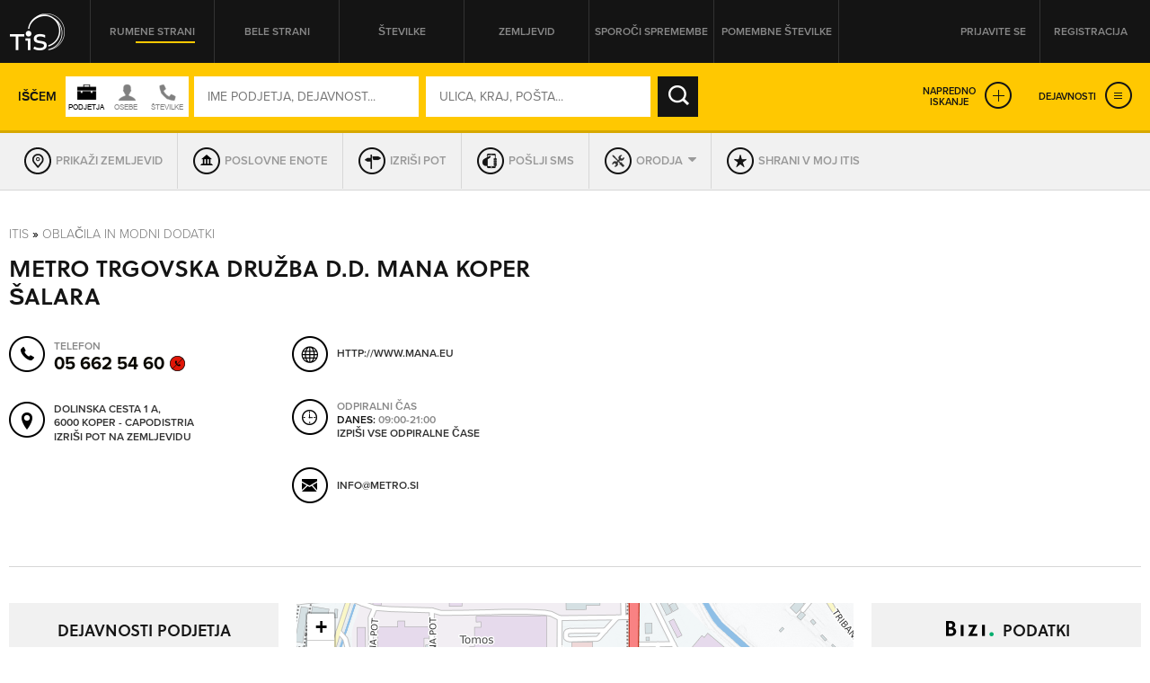

--- FILE ---
content_type: text/html; charset=utf-8
request_url: https://itis.siol.net/mana-koper-salara?7335479
body_size: 48949
content:


<!doctype html>
<!--[if lt IE 7]> <html class="no-js lt-ie9 lt-ie8 lt-ie7" lang="en"> <![endif]-->
<!--[if IE 7]>    <html class="no-js lt-ie9 lt-ie8" lang="en"> <![endif]-->
<!--[if IE 8]>    <html class="no-js lt-ie9" lang="en"> <![endif]-->
<!-- Consider adding a manifest.appcache: h5bp.com/d/Offline -->
<!--[if gt IE 8]><!--> <html class="no-js" lang="en"> <!--<![endif]-->
<head><meta http-equiv="content-type" content="text/html; charset=UTF-8" /><meta http-equiv="X-UA-Compatible" content="IE=edge,chrome=1" /><title>
	METRO TRGOVSKA DRUŽBA D.D. MANA KOPER ŠALARA Koper - Capodistria - TIS
</title><meta name="viewport" content="width=device-width, initial-scale=1.0, maximum-scale=1.0, minimum-scale=1.0" />

    <script src="//ajax.googleapis.com/ajax/libs/jquery/1.11.0/jquery.min.js"></script>
    <script type="text/javascript" src="/js/modernizr.min.js"></script><script type="text/javascript" src="/js/retina-1.1.0.min.js"></script><script type="text/javascript" src="/js/packery.fillers.pkgd.js"></script><script type="text/javascript" src="/js/jquery.knob.js"></script><script type="text/javascript" src="/js/chosen.jquery.min.js"></script><script type="text/javascript" src="/js/icheck.min.js"></script><script type="text/javascript" src="/js/jquery.stellar.min.js"></script><script type="text/javascript" src="/js/jquery.rateit.min.js"></script><script type="text/javascript" src="/js/perfect-scrollbar-0.4.8.with-mousewheel.min.js"></script><script type="text/javascript" src="/js/jquery.infinitescroll.min.js"></script><script type="text/javascript" src="/js/jquery.succinct.min.js"></script><script type="text/javascript" src="/js/jquery.nouislider.all.js"></script><script type="text/javascript" src="/js/leaflet.js"></script><script type="text/javascript" src="/js/jquery.tis.js"></script><script type="text/javascript" src="/js/jquery.tis.extras.js"></script>


<script type="text/javascript">
    var pageData = {
        'pageType': 'kartica'
        , 'advertiser': 'false'
        , 'visitorType': 'Unknown'
        , 'companyId': '5003059174'
        , 'activity': 'Oblačila in modni dodatki'
        , 'region': ' OBALNO-KRAŠKA'
        , 'size': 'niizracuna' //Dodano, default naj bo “neznano” – na primer na vstopni strani. Na karticah je ta vrednost že zapisana v spremenljivki aditionSize.
    };

    window.dataLayer = window.dataLayer || [];
    window.dataLayer.push(pageData);
</script>
<script src="/js/gam-helper.js"></script>
<link rel="shortcut icon" href="favicon.ico" type="image/x-icon" /><link rel="stylesheet" href="https://use.typekit.net/qyl7ahl.css" /><link rel="stylesheet" href="css/style.tis.css" type="text/css" /><link rel="stylesheet" href="css/leaflet/leaflet.css" type="text/css" />
    

    <style type="text/css">
        .todo { background-color:rgb(252, 166, 166); outline:2px dashed rgb(255, 0, 0); }
        .todo-enki { background-color:rgb(166, 252, 166); outline:2px dashed rgb(0, 255, 0); }
    </style>

    <script type="text/javascript" src="/_js/tis.js"></script>

    <script type="text/javascript">
        Cookies.DEFAULT_EXPIRATION_DAYS = 0;
    </script>

    
        
    
    <script type="didomi/javascript" id="smarttag_script" src="//tag.aticdn.net/569030/smarttag.js" data-vendor="c:at-internet"></script>
    <script type="didomi/javascript" data-vendor="c:at-internet">
        document.querySelector('#smarttag_script').onload = () => {
            var ATtip = 'kartica';
            var ATmaticna = encodeURIComponent('5003059174');
            var ATkeyword = encodeURIComponent('');

            var AThref = encodeURIComponent(document.location.href);
            var ATref = encodeURIComponent(document.referrer);

            var ATutmc = '', ATutms = '', ATutmm = '', ATdls = document.location.search.substring(1).split("&");

            for (i = 0; i < ATdls.length; i++) {
                var ATdls_arg = ATdls[i].split("=");
                switch (ATdls_arg[0].toLowerCase()) { case "utm_campaign": ATutmc = encodeURIComponent(ATdls_arg[1]); break; case "utm_source": ATutms = encodeURIComponent(ATdls_arg[1]); break; case "utm_medium": ATutmm = encodeURIComponent(ATdls_arg[1]); break; }
            }

            var tag = new ATInternet.Tracker.Tag();
            tag.page.set({
                name: AThref
            });
            tag.dynamicLabel.set({
                pageId: AThref,
                chapter1: ATtip,
                chapter2: '',
                chapter3: '',
                update: '201801010000'
            });
            tag.customVars.set({
                site: {
                    1: ATtip,
                    2: ATmaticna,
                    3: ATkeyword,
                    4: AThref,
                    5: ATref,
                    6: ATutms,
                    7: ATutmc,
                    8: ATutmm
                }
            });

            tag.dispatch();
        }
    </script>

    
    


<script type="text/javascript" >
    /* <![CDATA[ */
    (function () {
        var d = document,
        h = d.getElementsByTagName('head')[0],
        s = d.createElement('script');
        s.type = 'text/javascript';
        s.async = true;
        s.src = document.location.protocol + '//script.dotmetrics.net/door.js?id=15199';
        h.appendChild(s);
    }());
    /* ]]> */
</script>

    

    <script type="text/javascript">
        aditionDejavnost = 'oblacila_in_modni_dodatki';
aditionRegija = 'obalno-kraska';
    </script>

    
    <script type="didomi/javascript" data-vendor="didomi:facebook">
        !function (f, b, e, v, n, t, s) {
            if (f.fbq) return; n = f.fbq = function () {
                n.callMethod ?
                n.callMethod.apply(n, arguments) : n.queue.push(arguments)
            }; if (!f._fbq) f._fbq = n;
            n.push = n; n.loaded = !0; n.version = '2.0'; n.queue = []; t = b.createElement(e); t.async = !0;
            t.src = v; s = b.getElementsByTagName(e)[0]; s.parentNode.insertBefore(t, s)
        } (window, document, 'script', 'https://connect.facebook.net/en_US/fbevents.js');
        fbq('init', '101984190133976'); // Insert your pixel ID here.
        fbq('track', 'PageView');
    </script>
    
    

    <script type="didomi/javascript" id="ocm_script" src="//cdn.orangeclickmedia.com/tech/itis.si/ocm.js" async="async" data-vendor="iab:1148"></script>
    
    <script type="text/javascript">window.gdprAppliesGlobally = false; (function () { function n(e) { if (!window.frames[e]) { if (document.body && document.body.firstChild) { var t = document.body; var r = document.createElement("iframe"); r.style.display = "none"; r.name = e; r.title = e; t.insertBefore(r, t.firstChild) } else { setTimeout(function () { n(e) }, 5) } } } function e(r, a, o, c, s) { function e(e, t, r, n) { if (typeof r !== "function") { return } if (!window[a]) { window[a] = [] } var i = false; if (s) { i = s(e, n, r) } if (!i) { window[a].push({ command: e, version: t, callback: r, parameter: n }) } } e.stub = true; e.stubVersion = 2; function t(n) { if (!window[r] || window[r].stub !== true) { return } if (!n.data) { return } var i = typeof n.data === "string"; var e; try { e = i ? JSON.parse(n.data) : n.data } catch (t) { return } if (e[o]) { var a = e[o]; window[r](a.command, a.version, function (e, t) { var r = {}; r[c] = { returnValue: e, success: t, callId: a.callId }; n.source.postMessage(i ? JSON.stringify(r) : r, "*") }, a.parameter) } } if (typeof window[r] !== "function") { window[r] = e; if (window.addEventListener) { window.addEventListener("message", t, false) } else { window.attachEvent("onmessage", t) } } } e("__tcfapi", "__tcfapiBuffer", "__tcfapiCall", "__tcfapiReturn"); n("__tcfapiLocator"); (function (e, t) { var r = document.createElement("link"); r.rel = "preconnect"; r.as = "script"; var n = document.createElement("link"); n.rel = "dns-prefetch"; n.as = "script"; var i = document.createElement("link"); i.rel = "preload"; i.as = "script"; var a = document.createElement("script"); a.id = "spcloader"; a.type = "text/javascript"; a["async"] = true; a.charset = "utf-8"; var o = "https://sdk.privacy-center.org/" + e + "/loader.js?target_type=notice&target=" + t; if (window.didomiConfig && window.didomiConfig.user) { var c = window.didomiConfig.user; var s = c.country; var d = c.region; if (s) { o = o + "&country=" + s; if (d) { o = o + "&region=" + d } } } r.href = "https://sdk.privacy-center.org/"; n.href = "https://sdk.privacy-center.org/"; i.href = o; a.src = o; var f = document.getElementsByTagName("script")[0]; f.parentNode.insertBefore(r, f); f.parentNode.insertBefore(n, f); f.parentNode.insertBefore(i, f); f.parentNode.insertBefore(a, f) })("ec8d3ff2-59ed-427c-b245-d5ba0ea6db1f", "9t8XakA6") })();</script>

	
	<script>(function(w,d,s,l,i){w[l]=w[l]||[];w[l].push({'gtm.start':
	new Date().getTime(),event:'gtm.js'});var f=d.getElementsByTagName(s)[0],
	j=d.createElement(s),dl=l!='dataLayer'?'&l='+l:'';j.async=true;j.src=
	'https://www.googletagmanager.com/gtm.js?id='+i+dl;f.parentNode.insertBefore(j,f);
	})(window,document,'script','dataLayer','GTM-5T4BBZR');</script>
	
<meta name="description" content="METRO TRGOVSKA DRUŽBA D.D. MANA KOPER ŠALARA, Koper - Capodistria - kontakt podjetja in drugi podatki v Telefonskem imeniku Slovenije." /><meta name="keywords" content="METRO TRGOVSKA DRUŽBA D.D. MANA KOPER ŠALARA, Koper - Capodistria, kontakti, kontaktni podatki, naslov, telefonska številka, elektronska pošta" /></head>
<body class="sub sub-target yellow-pages">
    <style type="text/css">
        .todo { background-color:rgb(252, 166, 166); outline:2px dashed rgb(255, 0, 0); }
        .todo-enki { background-color:rgb(166, 252, 166); outline:2px dashed rgb(0, 255, 0); }
        body section.front-cover.front-photo {
            background-image: url('https://itis.siol.net/_Images/covers/front-yellow/7.jpg');
        }
        body.white-pages section.front-cover.front-photo {
            background-image: url('https://itis.siol.net/_Images/covers/front-white/8.jpg');
        }
        body.both-pages section.front-cover.front-photo {
            background-image: url('https://itis.siol.net/_Images/covers/front-white/8.jpg');
        }
    </style>

	
	<noscript><iframe src="https://www.googletagmanager.com/ns.html?id=GTM-5T4BBZR"
	height="0" width="0" style="display:none;visibility:hidden"></iframe></noscript>
	

    
    
    <form method="post" action="./mana-koper-salara?NAME=mana-koper-salara&amp;ID=7335479&amp;RW=1" id="form1" enctype="multipart/form-data">
<div class="aspNetHidden">
<input type="hidden" name="ScriptManager1_HiddenField" id="ScriptManager1_HiddenField" value="" />
<input type="hidden" name="__EVENTTARGET" id="__EVENTTARGET" value="" />
<input type="hidden" name="__EVENTARGUMENT" id="__EVENTARGUMENT" value="" />
<input type="hidden" name="__VIEWSTATE" id="__VIEWSTATE" value="/[base64]/BQ" />
</div>

<script type="text/javascript">
//<![CDATA[
var theForm = document.forms['form1'];
function __doPostBack(eventTarget, eventArgument) {
    if (!theForm.onsubmit || (theForm.onsubmit() != false)) {
        theForm.__EVENTTARGET.value = eventTarget;
        theForm.__EVENTARGUMENT.value = eventArgument;
        theForm.submit();
    }
}
//]]>
</script>


<script src="/WebResource.axd?d=aOK9zZwVXBZJIGe34LXbaRfz3lWAk6iOkVNLtJ9EajbFagTnC-86yHCDPV2Ii3NhNsmJ5w2&amp;t=638901608248157332" type="text/javascript"></script>


<script type="text/javascript">
//<![CDATA[
var glbEncoding = true; var g_sLang = 'SI';var glbUseSEOUrls = true; var glbBaseSEOPath = "https://itis.siol.net";//]]>
</script>

<script src="/ScriptResource.axd?d=nTq6Ydbil4sJbXkehtZuEinvQ3WLCtO6lRo_VupSSEYLfI2sso6RBdffW1YHjYfyUnVNvdlqIgoIP-pUau5gydTZsPo5JbX3WSN7zw2&amp;t=705c9838" type="text/javascript"></script>
<script src="/ScriptResource.axd?d=OhHlIfPL3Nz5yH18Rw4GAO6UBSD_0PXJNYt3kHpjCH9rMloEYUStxbYwqdz7CihzGEOPDxlbyrvjjPixqLPZB4PjDDeJhfeJDlSoPivkn_OudtIN0&amp;t=705c9838" type="text/javascript"></script>
<script src="_js/Scripts.js" type="text/javascript"></script>
<script src="_js/Overrides.js" type="text/javascript"></script>
<script src="/ScriptResource.axd?d=V30s9SPMz68l4MUNdALXGxnMXQ3_3vPg3LTpGO6IZqSTl903EIdx9o0vfofJkMiQxKetrZTcmpnITUEjvcjI59BUu5dFWHjZvRtLlg2&amp;t=705c9838" type="text/javascript"></script>
<script src="/ScriptResource.axd?d=-SEHU3ZlE8jZqO1I21cXe9kS9xx9MPisrU6JXXaUG4LsPVEohpFdKN3qf3sorYIvFbnVVBWjjSdX878H5NkcV8Di9x0SxAvWbEMWDBiFnRABXm1q0&amp;t=705c9838" type="text/javascript"></script>
<script src="/ScriptResource.axd?d=vG8u5ZPomlHnS5Kpsw5tvgs4fBJ-KXa-raDitzeHDdqSH5RhBwK7HY92BEfKtwTBQmkGm-rAceel_JNR2ioClcvXANtmI_ctuqvl_thpMFoppVH00&amp;t=705c9838" type="text/javascript"></script>
<script src="/ScriptResource.axd?d=8buh4wV0TexefRFH7wFqAZthPOInMrstL-P_uFWrB5e372G-XS2QBWtIP6hszkFCagTW86NCZA3N4t7l_zCqEWoe3ZuzFfk_OmUOjvyJTi7KaZDkKvFeFIKfa4I1&amp;t=705c9838" type="text/javascript"></script>
<script src="/ScriptResource.axd?d=E9QLHYie3AMsNqafgYH4WkPcCW2FSZICXq_gKVIazWt3noiGLDgURY4BNzHnftnSSZlRJy-4994z0DTiAixFZtmO7ZaSco2orTpzF_0JKWZ7otj7qMSvh7o0Ixg1&amp;t=705c9838" type="text/javascript"></script>
<script src="/ScriptResource.axd?d=OgjUHYy5nkRs3upTWBbBb07Rlo9TT0rsldCKfcgbGeHZ5-GuvhDw6w1IgfI8SmGYR2WitYzbFhK_QVm_RU9pyHOQ_gNH_43ApafJrnSoXPknwWi2FW-tYKaWGqM1&amp;t=705c9838" type="text/javascript"></script>
<script src="/ScriptResource.axd?d=M-72GZfG-9UcZJdZ4W0AumWAOmie12jDWPV1YtBGOSeUfnsPkASq4lQIjVxEFOhUpEsKNiq6q1R4lkBrUnVhgDm40ir-PNuZFbFjSHEMS5exF1uMT1lctWw8gu1Fx9sch921fA2&amp;t=705c9838" type="text/javascript"></script>
<div class="aspNetHidden">

	<input type="hidden" name="__VIEWSTATEGENERATOR" id="__VIEWSTATEGENERATOR" value="46D2F14C" />
	<input type="hidden" name="__EVENTVALIDATION" id="__EVENTVALIDATION" value="/wEdANcBYujyXLYN2RjXGaJKag21t7yYpHC6BeR8umcGhwjXnmiPM+NlFlI55mNxic+KEMPfksTMSV8pLj6crBNc/WcQFqpH9fS79Hl89jeek58m0pu2J3Pub633r2OQ3P7q5nbSbmllFoW0Jx61noL4je2s5m+u/3rJ4cYoRLkpZ/3vdunWKUAGzw5W49/OEGJWKwbNcSFOg5ur/fgwuEGWD1N2r+nj4YxyIrXypJUMHsjDJPctp2s8k4+Gr+ilHIoM5EjIF0Vkuk9d8In/FbGE5ZJd/0EyWfN6PEePurPx9iNsIAtbIt93h4A0DlqWW8pF5qerAffhAuWk6FxcJdQoAjv6nnil7DIsmPKxQ1KjwCe0kVW4P7bZOvt4DwiZ+TCZMKbi1klaJNdIx8BoLAjLWpycm9hYWU3KPab/vyy+xvhbtMl/aNSdGpmPalI9nBeSFnpF5jPrB/eUg4nn9hKJcHCXIv1Q/[base64]/urnXbryACXqSTE0HSxEXaJQyIK005uhlTFIsUJYrO8ke0O+PObgU4oKuiC+j1QB5eypo+V9IWMI6y12Bq8MXDYt2F7btr8rBVrNHfTvla23WlZ8JU0+LRlC8rUsaPoXqZYtyOaVJO3Yr4bybiXgWFsnFTCqKQGJnBOVjLiA8uYMy5pn/JqESQMxqHlTSrxBttixIRQQUTbEew/ky0hg8mKZLVQrgmpwtrrXmh6TLvGoHav9/v0ZW6Mbw5Ozo329EpnkxSqXFotx42VRMfj8BCGVcGA+ueYBshzrjrYx4QffU3PCUfhGDP/CU3bJBHGuDmOThieL+muE7X+ls/JvfYmvYLYo6Yn/BLelzfJbt/d6j2ror95z4rEMb4xQOG0Qf+qh2PTFc4tVEEn+nG1zchlCLUtKbECwn+LxQDMus5Dmvi212VRQtFtxAxfDxt1ILLwhAMC2AhQmnHz5YFQWaXKEBUem7xl5e+3NAVxxXOvFDNkyBd6s9Kyu141MmSkEvxFuTiopYDsjqDF/J4ftSA6XN+4kFFO+w8tMxlrky7fT1CbxRiSQ5jKQlVTtdb2tQADk8LNiVXtZ7XyDK7Fb9489KgceM59hewXqnBsBbX8BwU7Dff9g1+Enqs4dlwY45/eqHf2Vz5L7YB35LKMwgQfpCzMiUR/AfhFxogCT0TIGThxrBid1l3Whq/PJpBTuDFULQjGjt5/9wDcQ7HZwuI7QUXRLsKzJdQN+L93gd0TrVsnPl1OBQsymRWuklZ1y6+QfoJPSZRIgqqwSa3sZzj0TdL+9Tz6xqBAI42hDxm32tNcYJmQvgCSqWUJVIX1miYp//1uG2jjZ++wp39Ew5IvwznOnG4xmAVL+ULsMjxCWJlTqRiehSVIwsXfF7JtawcTO1tzUq52myJkQuvXpkwTKm94UkSvoEc0fnXT9L5s/EtN+Y9GZF3XUZfH68Ga+AV+wm4ihFQFWkH5genXw3vDSq+wIjXw7G3Ne8H2VP03knZY7F+eQa5ybyQNms7iyp8P42ky2USht65X2xgpMJiQAKLjjqn8rDzLMqpzuYx90N31fsalub2vDwzuMya/bPxE+YZ4rQ6cOZHSaX+M6OPXz1XNXNglY9SviiYt3SiyErG2WDG0jHeExmnpGjtGsHEtXdfX3b/oeePhdGoY+hYLTNM966Ak/OBxJ2z+9f2hYCTS54bVRTOvQ4XlMGjrlQrxLLXKQlkKSotMjHJ98B3wgEzMgwN7wNGyhyPdkwnSy0/lHIrDtFW5k3iNAQAJZp9vNJVNNf/YSc0G9JV6/lwbh9YW8+MEbDZ678IRXV8erFVBFFw2/GH2ORqtRXVMUnVRaOq95KQV3+KOsZ2ZNpgmRUh6A1OL7q66KGEYkxqlYFGwio5eQUrjoyDDGjB5YWleV/1RgTqnrkpBIn8+k8vJ/z/pnQNGRqE1KmnHHelBldBtKh5phT0sU1BKQ0+SQ9GkxIi9leBPO2m9ydL9z8jj+Xq/370VMJdCFtRpY2e6DoVyHdQ2SxATVrEdz4T1ns+tHQa0YK585wrXnH9k8lVbcRKfFre2DAISm3Juiw4B7t3as0JkXFIGM56iCAG5sXw0gjl+XxtVih2G1GB+Y2+2KLItkwTSSml3I68IaDgrCk0U6Ak2jM+ocw6tnxP0r6CdlDrp0s0BPOO//kiE9uSgpliKOiM1UrN8Y5PZ6bxvhlxlnvApUcXu9XgWX8V+M+dClXYwu98Daax7wAru0ncDLZTG8N+RJqoHKvKHkXORz9RRM9UI5SZ4wJNFa451nzjsQVgQXRoE6YPNAv0iAZ1Bf9q9xt0hNjoIxHcgQx2hmbzpntbIrIHZMHLlV1OjdMdHd66S/TV5q+a+JW0ZGw2JhaBJNN+/efLJlj9/exuxj7LEmRGrv3xsoFaFQcR5631BVPwy5LX9fehIHVOxnhBwRrq7GfWM14b8JmUjFIXDsWLdvDqeQkmK1vrYodbDzNMyx9Dkf1yygCHduBiH/D8zu/c+fJMctxFFwFXTVWR7Yqe/[base64]/[base64]/Atpix1B9O/EWRatHIgmgeci2sp1P9qOf2df7s1CP1mt86tmUJPUKeyXp6rikv3LvnebKoccG+6PvnSuYoJJwGkcIVCfvQMYI9uiVlpsaDSnWKAFtEl4b+5pMc4v8pNKYSP/iwi/jMmE82Yh3MWioL8oBQ1dbUGWs0fb6BQuCANSB/wl6/uGwXY85hOxCxnxMqjJgxkXPkKFix7iecbCJ8u8HDgamOsX3nV/jwIi/qncbwggUnsnCCCOnoDjZqW5JKcnmSTpmG7FBSLTuNt4BIPOrmEkK/MdCCoAtYVGsX0LJnRu21gLjl2kGj6OU7YgQwdjDR1EMwh7KnPSIas0vvz3oE66BgpWohB986adWch7kEb54YZX+VucmiBI0qXkw59b5MPfbiYqgxSC8QTUXoU+i/xq859SaqgkkiiIpF72LpHTP0JmAIowAV/Q+Eam0cR8f73akVmKffLnyXpr4B4g5ePqgpJgIJP/Fp96aKuwVwR/vzsfnqux93lc++nbhKcxqvmodjUI+GrTjJxvhWSrBAV9v4/SIlRax4AoRsVkaDEiGEWitlOGHP3KMgNqVMu35Z8JmRy4nyCdE4achBLP440CdiamgQ1s32mh+Pi2Cn679DQmRIkx9kw1LS8KIPMkqEFe+LNw1NZgVToid9MaCMIz4vFtyN7SakRkN/79k4Y1AQzzp7XIhr2+4igsL8AyRhmaQv76GrBOoBgA4bnKGS6Vh7jta9BEuPhL4naSZJacgZQNRJx1dheU22tlkpImmvawpgLQot6M0y4YAtna6YBQn0yx5oyxYTc6EVAqQnpt/B2v1/X0IhowoXTsrItjNE4HW5i8gDuXdQQAvZCmImWBtNsi2319tigW5h/QI7k8xTDFAnV8XGdfrcgY3KmMKqoj92ieWjfzhG8E1bo69ZsSbPKhYBCHqLS9xFOfhEAqoRr2XSMTFHExbfsUm9Z5s319Q6sZki/Dg85W/SAsn3VVojYTMZzvWhFRXHD7f0vcAzrGcl4SDOM51KVEU+PWhHqwE+i4E3UsQXSB3IvI1nrcwV85MxpOwtYUoWq0HPOEyfmgMiteocpRC+M9nC1B6HGVedtYeUaTe3a7hA2Jgz9jqqvZcbbXMu9U/dL4ipbiBSRDi+bfRi8VgQ5sKspygi+ZIQBKVlHmPxKbfhx2NoTr5oer5um+ZA7R9+qgwV30xuZ2nW/M06V0+Sdf+cwChx6guzVqzwUnj/5QhkbmAef24mMeOx7elIuIKwe7YoHntZ0RNzbgmjYv31z2trZY4pMr6C75iTDnHCGumDONsSl2wHfRf1I9yzYWuYlIrYQ==" />
</div>

        <script type="text/javascript">
//<![CDATA[
Sys.WebForms.PageRequestManager._initialize('ctl00$ScriptManager1', 'form1', [], [], [], 90, 'ctl00');
//]]>
</script>


        
        <div class="pop-overlay"></div>

        

<!-- /316183515/itis.si/outofpage -->
<div id="outofpage" data-ocm-ad></div>


        

        <div class="wrapper">

            <header class="row page-header">
                <div class="grid">
                    

<div class="logo">
    <a href="/" id="navigationLogin_aLogo" title="TIS – Telefonski imenik Slovenije" role="button"></a>
</div>
<nav class="header-navi">
    <ul>
        <li><a id="navigationLogin_aRumeneStrani" class="yellow-pages active" role="button">Rumene strani</a></li>
        <li><a id="navigationLogin_aBeleStrani" class="white-pages" role="button">Bele strani</a></li>
        <li><a id="navigationLogin_aStevilke" class="both-pages" role="button">Številke</a></li>
        <li><a href="/zemljevid" id="navigationLogin_aZemljevid" class="">Zemljevid</a></li>
        <li><a href="/obrazec_za_vpis_v_imenik" id="navigationLogin_aSporociSpremembe" target="_blank" class="">Sporoči spremembe</a></li>
        <li><a href="/pomembne-stevilke" id="navigationLogin_aNumbersImportant" class="">Pomembne številke</a></li>
    </ul>
</nav>
<div class="user">
    
        <div class="user-not-logged">
            <ul>
                <li><a class="login popup" data-poptype="login" role="button">Prijavite se</a></li>
                <li><a href="/Page_Registration.aspx" class="register">Registracija</a></li>
            </ul>
        </div>
    
    
</div>

<div id="navigationLogin_pnlLogin" class="pop-up pop-login" onkeypress="javascript:return WebForm_FireDefaultButton(event, &#39;navigationLogin_btnLogin&#39;)">
	
    <div class="header">
        <h2>PRIJAVA NA MOJ ITIS</h2>
        <div class="close" role="button"></div>
    </div>
    <div class="content">
        <div class="form-login">
            <input name="ctl00$navigationLogin$tbUsername" type="text" id="navigationLogin_tbUsername" class="input-text user-name" placeholder="UPORABNIŠKO IME" />
            <input name="ctl00$navigationLogin$tbPassword" type="password" id="navigationLogin_tbPassword" class="input-text password" placeholder="GESLO" />
            <input type="submit" name="ctl00$navigationLogin$btnLogin" value="PRIJAVA" id="navigationLogin_btnLogin" class="input-submit" />
        </div>
        <div class="links">
            <a href="/Page_ForgottenPassword.aspx">Pozabljeno geslo</a>
        </div>
        <div id="navigationLogin_divNapaka" class="alert">
            <!--Dosegli ste maksimalno število dovoljenih hkratnih prijav. Odjavite se iz enega od preostalih računalnikov ali počakajte, da vam na njem poteče seja.-->
        </div>
       
    </div>

</div>

                </div>
            </header>

            <main id="core">
                <section id="sectionCover" class="sub-cover row  map-cover" data-stellar-background-ratio="0.2">
                    
                    <div id="divGrid" class="grid">
                        

                        <div id="search_pnlSearchBox" class="search-box fix-it" onkeypress="javascript:return WebForm_FireDefaultButton(event, &#39;search_btnSearch&#39;)">
	
    <input name="ctl00$search$hfSearchMode" type="hidden" id="search_hfSearchMode" />
    <input name="ctl00$search$hfSearchFormMode" type="hidden" id="search_hfSearchFormMode" />
    
    <div class="search-box-inner">

        
        <div class="simple-search">
            <div class="text">Iščem</div>
            <div id="search_divSwitch" class="who-switch">
                <div class="icon company"></div>
                <div class="icon people"></div>
                <div class="icon both"></div>
            </div>
            <div class="form-search">
		        <input name="ctl00$search$tbWhoOrWhat" type="text" id="search_tbWhoOrWhat" class="input-text" placeholder="IME PODJETJA, DEJAVNOST..." onfocus="var self = this; setTimeout(function() { self.select(); }, 0);" />
		        
		        <input name="ctl00$search$tbWhere" type="text" id="search_tbWhere" class="input-text" placeholder="ULICA, KRAJ, POŠTA..." onfocus="var self = this; setTimeout(function() { self.select(); }, 0);" />
		        
		        <input type="submit" name="ctl00$search$btnSearch" value="IŠČI" id="search_btnSearch" class="input-submit" />
            </div>
            <div class="advanced-links">
                <a class="expanded-search" role="button">Napredno<br />iskanje</a>
                <a id="search_aExpandServices" class="expanded-services" role="button">Dejavnosti</a>
            </div>
        </div>

        
        <div class="advanced-search">
            
            <div class="form-advanced-search">
                
                <div class="block-left">
                    
                    <div class="form-row">
                        
                        <div class="form-col input-categories">
		                    <input name="ctl00$search$tbActivity" type="text" id="search_tbActivity" class="input-text form-id-service" placeholder="DEJAVNOST (PRAVNE OSEBE)" />
		                    
                        </div>
                        
                        <div class="form-col input-region">
                            <select name="ctl00$search$ddlRegion" id="search_ddlRegion" class="form-id-region" data-placeholder="Regija" onchange="$find(&#39;search_AutoCompleteExtenderPostSettlement&#39;).set_contextKey(this.value);" onblur="$find(&#39;search_AutoCompleteExtenderPostSettlement&#39;).set_contextKey(this.value);">
		<option value=""></option>
		<option value="GORENJSKA">GORENJSKA</option>
		<option value="GORIŠKA">GORIŠKA</option>
		<option value="JUGOVZHODNA SLOVENIJA">JUGOVZHODNA SLOVENIJA</option>
		<option value="KOROŠKA">KOROŠKA</option>
		<option value="OBALNO-KRAŠKA">OBALNO-KRAŠKA</option>
		<option value="OSREDNJESLOVENSKA">OSREDNJESLOVENSKA</option>
		<option value="PODRAVSKA">PODRAVSKA</option>
		<option value="POMURSKA">POMURSKA</option>
		<option value="POSAVSKA">POSAVSKA</option>
		<option value="PRIMORSKO-NOTRANJSKA">PRIMORSKO-NOTRANJSKA</option>
		<option value="SAVINJSKA">SAVINJSKA</option>
		<option value="ZASAVSKA">ZASAVSKA</option>

	</select>
                        </div>
                    </div>
                    
                    <div class="form-row">
                        
                        <div class="form-col input-zip">
                            <input name="ctl00$search$tbPostSettlement" type="text" id="search_tbPostSettlement" class="input-text form-id-post-city" placeholder="POŠTA / KRAJ" onchange="$find(&#39;search_AutoCompleteExtenderStreet&#39;).set_contextKey(this.value);" onblur="$find(&#39;search_AutoCompleteExtenderStreet&#39;).set_contextKey(this.value);" />
                            
                        </div>
                        
                        <div class="form-col">
                            
                            <div class="form-row">
                                
                                <div class="form-col input-street">
                                    <input name="ctl00$search$tbStreet" type="text" id="search_tbStreet" class="input-text form-id-street" placeholder="ULICA" />
                                    
                                </div>
                                
                                <div class="form-col input-street-number">
                                    <input name="ctl00$search$tbHouseNumber" type="text" id="search_tbHouseNumber" class="input-text form-id-housenr" placeholder="HIŠNA ŠT." />
                                </div>
                            </div>
                        </div>
                    </div>
                    
                    <div class="form-row">
                        
                        <div class="form-col input-phone-prefix">
		                    <select name="ctl00$search$ddlAreaCode" id="search_ddlAreaCode" class="form-id-phone-prefix" data-placeholder="Omrežna št.">
		<option value=""></option>
		<option value="01">01</option>
		<option value="02">02</option>
		<option value="03">03</option>
		<option value="04">04</option>
		<option value="05">05</option>
		<option value="07">07</option>
		<option value="08">08</option>
		<option value="030">030</option>
		<option value="031">031</option>
		<option value="040">040</option>
		<option value="041">041</option>
		<option value="050">050</option>
		<option value="051">051</option>
		<option value="064">064</option>
		<option value="065">065</option>
		<option value="068">068</option>
		<option value="069">069</option>
		<option value="070">070</option>
		<option value="071">071</option>
		<option value="080">080</option>
		<option value="082">082</option>
		<option value="090">090</option>
		<option value="PRS">PRS</option>
		<option value="0590">0590</option>
		<option value="0591">0591</option>
		<option value="0592">0592</option>
		<option value="0593">0593</option>
		<option value="0596">0596</option>
		<option value="0597">0597</option>
		<option value="0598">0598</option>
		<option value="0599">0599</option>
		<option value="0816">0816</option>
		<option value="0817">0817</option>
		<option value="0820">0820</option>
		<option value="0838">0838</option>

	</select>
                        </div>
                        
                        <div class="form-col input-phone-number">
                            <input name="ctl00$search$tbPhoneNumber" type="text" id="search_tbPhoneNumber" class="input-text form-id-phone" placeholder="TELEFONSKA ŠTEVILKA" />
                        </div>
                    </div>
                </div>
                
                <div class="block-right">
                    
                    <div class="form-row">
                        
                        <div class="form-col input-opened-day">
                            <label>So odprta v</label>
                            <select name="ctl00$search$ddlWorkingHoursDay" id="search_ddlWorkingHoursDay" class="form-id-opened-day" data-placeholder="DAN">
		<option value=""></option>
		<option value="Ponedeljek">PON</option>
		<option value="Torek">TOR</option>
		<option value="Sreda">SRE</option>
		<option value="Četrtek">ČET</option>
		<option value="Petek">PET</option>
		<option value="Sobota">SOB</option>
		<option value="Nedelja">NED</option>

	</select>
                        </div>
                        
                        <div class="form-col input-opened-day-from">
                            <label>od</label>
                            <select name="ctl00$search$ddlWorkingHoursFrom" id="search_ddlWorkingHoursFrom" class="form-id-opened-from" data-placeholder="URA">
		<option value=""></option>
		<option value="00:00">00:00</option>
		<option value="01:00">01:00</option>
		<option value="02:00">02:00</option>
		<option value="03:00">03:00</option>
		<option value="04:00">04:00</option>
		<option value="05:00">05:00</option>
		<option value="06:00">06:00</option>
		<option value="07:00">07:00</option>
		<option value="08:00">08:00</option>
		<option value="09:00">09:00</option>
		<option value="10:00">10:00</option>
		<option value="11:00">11:00</option>
		<option value="12:00">12:00</option>
		<option value="13:00">13:00</option>
		<option value="14:00">14:00</option>
		<option value="15:00">15:00</option>
		<option value="16:00">16:00</option>
		<option value="17:00">17:00</option>
		<option value="18:00">18:00</option>
		<option value="19:00">19:00</option>
		<option value="20:00">20:00</option>
		<option value="21:00">21:00</option>
		<option value="22:00">22:00</option>
		<option value="23:00">23:00</option>
		<option value="24:00">24:00</option>

	</select>
                        </div>
                        
                        <div class="form-col input-opened-day-to">
                            <label>do</label>
                            <select name="ctl00$search$ddlWorkingHoursTo" id="search_ddlWorkingHoursTo" class="form-id-opened-to" data-placeholder="URA">
		<option value=""></option>
		<option value="00:00">00:00</option>
		<option value="01:00">01:00</option>
		<option value="02:00">02:00</option>
		<option value="03:00">03:00</option>
		<option value="04:00">04:00</option>
		<option value="05:00">05:00</option>
		<option value="06:00">06:00</option>
		<option value="07:00">07:00</option>
		<option value="08:00">08:00</option>
		<option value="09:00">09:00</option>
		<option value="10:00">10:00</option>
		<option value="11:00">11:00</option>
		<option value="12:00">12:00</option>
		<option value="13:00">13:00</option>
		<option value="14:00">14:00</option>
		<option value="15:00">15:00</option>
		<option value="16:00">16:00</option>
		<option value="17:00">17:00</option>
		<option value="18:00">18:00</option>
		<option value="19:00">19:00</option>
		<option value="20:00">20:00</option>
		<option value="21:00">21:00</option>
		<option value="22:00">22:00</option>
		<option value="23:00">23:00</option>
		<option value="24:00">24:00</option>

	</select>
                        </div>
                    </div>
                    
                    <div class="form-row">
                        
                        <div class="form-col input-opened-now">
                            <label class="label-form-id-opened-now"><input name="ctl00$search$cbWorkHoursNow" type="checkbox" id="search_cbWorkHoursNow" class="form-checkbox form-id-opened-now" />So trenutno odprta</label>
                        </div>
                        
                        <div class="form-col input-opened-alltime">
                            <label class="label-form-id-opened-24"><input name="ctl00$search$cbWorkingHoursNonStop" type="checkbox" id="search_cbWorkingHoursNonStop" class="form-checkbox form-id-opened-24" />So non-stop odprta</label>
                        </div>
                    </div>
                    
                    <div class="form-row">
                        
                        <div class="form-col input-vendors">
                            
                            <select name="ctl00$search$ddlAdditionalOptions" id="search_ddlAdditionalOptions" class="form-id-hasnr" data-placeholder="Prikaži podjetja ki imajo">
		<option value=""></option>
		<option value="080 številko">080 številko</option>
		<option value="090 številko">090 številko</option>
		<option value="stacionarno/VoIP številko">stacionarno/VoIP številko</option>
		<option value="mobilno številko">mobilno številko</option>
		<option value="spletni naslov">spletni naslov</option>
		<option value="e-poštni naslov">e-poštni naslov</option>

	</select>
                        </div>
                        
                        <div class="form-col input-submit">
                            <input type="submit" name="ctl00$search$btnSearchAlt" value="NAJDI" id="search_btnSearchAlt" class="form-submit" />
                        </div>
                    </div>
                </div>
            </div>
        </div>
        <script type="text/javascript">
            $(".form-advanced-search .input-text").on("keydown", function (e, v) {
                if (e.keyCode == 13) {
                    $("#search_btnSearchAlt").trigger("click");
                    return false;
                }
                return true;
            });
        </script>

    </div>

</div>


                        
                    </div>

                    <section id="servicesRibbon_sectionServicesBox" class="services-box sub-services-box">
    <div class="grid">
        <div class="row">
            
            <div class="services-wrapper">
                <div class="arrow-left"></div>
                <div class="carousel-wrapper">
                    <ul class="carousel-content" data-position="0">
                        
                            <li><a id="servicesRibbon_repActivities_hlActLink_0" class="service-avtomobilizem" data-service="service-avtomobilizem" href="/">Avtomobilizem</a></li>
                        
                            <li><a id="servicesRibbon_repActivities_hlActLink_1" class="service-dom_in_vrt" data-service="service-dom_in_vrt" href="/">Dom in vrt</a></li>
                        
                            <li><a id="servicesRibbon_repActivities_hlActLink_2" class="service-gostinstvo_in_turizem" data-service="service-gostinstvo_in_turizem" href="/">Gostinstvo in turizem</a></li>
                        
                            <li><a id="servicesRibbon_repActivities_hlActLink_3" class="service-izobrazevanje_in_kultura" data-service="service-izobrazevanje_in_kultura" href="/">Izobraževanje in kultura</a></li>
                        
                            <li><a id="servicesRibbon_repActivities_hlActLink_4" class="service-kmetijstvo" data-service="service-kmetijstvo" href="/">Kmetijstvo</a></li>
                        
                            <li><a id="servicesRibbon_repActivities_hlActLink_5" class="service-lepota_in_zdravje" data-service="service-lepota_in_zdravje" href="/">Lepota in zdravje</a></li>
                        
                            <li><a id="servicesRibbon_repActivities_hlActLink_6" class="service-poslovni_svet" data-service="service-poslovni_svet" href="/">Poslovni svet</a></li>
                        
                            <li><a id="servicesRibbon_repActivities_hlActLink_7" class="service-proizvodnja_in_obrt" data-service="service-proizvodnja_in_obrt" href="/">Proizvodnja in obrt</a></li>
                        
                            <li><a id="servicesRibbon_repActivities_hlActLink_8" class="service-prosti_cas" data-service="service-prosti_cas" href="/">Prosti čas</a></li>
                        
                            <li><a id="servicesRibbon_repActivities_hlActLink_9" class="service-racunalnistvo_in_informatika" data-service="service-racunalnistvo_in_informatika" href="/">Računalništvo in informatika</a></li>
                        
                    </ul>
                </div>
                <div class="arrow-right"></div>
            </div>
        </div>
    </div>
    <div class="services-sub-cats">
        <div class="grid sub-cats-wrapper">
            
                <div id="servicesRibbon_repSubActivities_divActivity_0" class="services-cat service-avtomobilizem">
                    <ul>
                        <li><a href="/dejavnost/Avtobusni-prevozi">Avtobusni prevozi</a></li><li><a href="/dejavnost/Avtodeli">Avtodeli</a></li><li><a href="/dejavnost/Avtodomi-in-prikolice">Avtodomi in prikolice</a></li><li><a href="/dejavnost/Avtohi%c5%a1a-in-gospodarska-vozila">Avtohiša in gospodarska vozila</a></li><li><a href="/dejavnost/Avtooprema">Avtooprema</a></li><li><a href="/dejavnost/Avtopralnice">Avtopralnice</a></li><li><a href="/dejavnost/Avtoservis">Avtoservis</a></li><li><a href="/dejavnost/Avtostoritve">Avtostoritve</a></li><li><a href="/dejavnost/Avto%c5%a1ola">Avtošola</a></li><li><a href="/dejavnost/Bencinski-servisi-in-kuriva">Bencinski servisi in kuriva</a></li><li><a href="/dejavnost/Cestne-storitve-in-oprema">Cestne storitve in oprema</a></li><li><a href="/dejavnost/Dvigalne-in-transportne-naprave">Dvigalne in transportne naprave</a></li><li><a href="/dejavnost/Izposoja-avtomobilov-in-motornih-koles">Izposoja avtomobilov in motornih koles</a></li><li><a href="/dejavnost/Motorji-in-oprema">Motorji in oprema</a></li><li><a href="/dejavnost/Parkiri%c5%a1%c4%8da">Parkirišča</a></li><li><a href="/dejavnost/Prevozni%c5%a1tvo-in-transport">Prevozništvo in transport</a></li><li><a href="/dejavnost/Taksi">Taksi</a></li><li><a href="/dejavnost/Tehni%c4%8dni-pregledi">Tehnični pregledi</a></li><li><a href="/dejavnost/Vili%c4%8darji-in-tovorna-vozila">Viličarji in tovorna vozila</a></li><li><a href="/dejavnost/Vle%c4%8dna-slu%c5%beba">Vlečna služba</a></li><li><a href="/dejavnost/Vodni-promet">Vodni promet</a></li><li><a href="/dejavnost/Vulkanizerstvo">Vulkanizerstvo</a></li><li><a href="/dejavnost/%c5%bdelezni%c5%a1ki-promet">Železniški promet</a></li>
                    </ul>
                </div>
            
                <div id="servicesRibbon_repSubActivities_divActivity_1" class="services-cat service-dom_in_vrt">
                    <ul>
                        <li><a href="/dejavnost/Alternativni-viri-energije">Alternativni viri energije</a></li><li><a href="/dejavnost/Arhitekturno-in-gradbeno-na%c4%8drtovanje">Arhitekturno in gradbeno načrtovanje</a></li><li><a href="/dejavnost/Barve,-laki-in-kemi%c4%8dni-izdelki">Barve, laki in kemični izdelki</a></li><li><a href="/dejavnost/Bazeni,-masa%c5%bene-kadi-in-savne">Bazeni, masažne kadi in savne</a></li><li><a href="/dejavnost/Betonski-in-cementni-izdelki">Betonski in cementni izdelki</a></li><li><a href="/dejavnost/Cvetli%c4%8darna">Cvetličarna</a></li><li><a href="/dejavnost/%c4%8cistilnice-in-pralnice">Čistilnice in pralnice</a></li><li><a href="/dejavnost/%c4%8ci%c5%a1%c4%8denje">Čiščenje</a></li><li><a href="/dejavnost/Domovi">Domovi</a></li><li><a href="/dejavnost/Ekologija">Ekologija</a></li><li><a href="/dejavnost/Elektro">Elektro</a></li><li><a href="/dejavnost/Elektroin%c5%a1talacije">Elektroinštalacije</a></li><li><a href="/dejavnost/Energetika">Energetika</a></li><li><a href="/dejavnost/Fasaderstvo">Fasaderstvo</a></li><li><a href="/dejavnost/Gasilstvo-in-protipo%c5%bearna-za%c5%a1%c4%8dita">Gasilstvo in protipožarna zaščita</a></li><li><a href="/dejavnost/Geodetske-storitve">Geodetske storitve</a></li><li><a href="/dejavnost/Gospodinjski-aparati,-izdelki-in-servis">Gospodinjski aparati, izdelki in servis</a></li><li><a href="/dejavnost/Gradbena-mehanizacija">Gradbena mehanizacija</a></li><li><a href="/dejavnost/Gradbeni-material">Gradbeni material</a></li><li><a href="/dejavnost/Gradbeni%c5%a1tvo">Gradbeništvo</a></li><li><a href="/dejavnost/Izolacija">Izolacija</a></li><li><a href="/dejavnost/Kamnose%c5%a1tvo">Kamnoseštvo</a></li><li><a href="/dejavnost/Keramika-in-kerami%c4%8dni-izdelki">Keramika in keramični izdelki</a></li><li><a href="/dejavnost/Klima-in-prezra%c4%8devanje">Klima in prezračevanje</a></li><li><a href="/dejavnost/Komunala-in-odpad">Komunala in odpad</a></li><li><a href="/dejavnost/Komunalna-infrastruktura">Komunalna infrastruktura</a></li><li><a href="/dejavnost/Monta%c5%bene-hi%c5%a1e">Montažne hiše</a></li><li><a href="/dejavnost/Nepremi%c4%8dnine">Nepremičnine</a></li><li><a href="/dejavnost/Ogrevalna-tehnika">Ogrevalna tehnika</a></li><li><a href="/dejavnost/Pohi%c5%a1tvo-in-oprema">Pohištvo in oprema</a></li><li><a href="/dejavnost/Recikla%c5%bea">Reciklaža</a></li><li><a href="/dejavnost/Selitveni-servis">Selitveni servis</a></li><li><a href="/dejavnost/Sen%c4%8dila">Senčila</a></li><li><a href="/dejavnost/Slikopleskarstvo">Slikopleskarstvo</a></li><li><a href="/dejavnost/Stavbno-pohi%c5%a1tvo">Stavbno pohištvo</a></li><li><a href="/dejavnost/Steklarstvo-in-stekleni-izdelki">Steklarstvo in stekleni izdelki</a></li><li><a href="/dejavnost/Svetila">Svetila</a></li><li><a href="/dejavnost/%c5%a0iviljstvo,-kroja%c5%a1tvo-in-pletilstvo">Šiviljstvo, krojaštvo in pletilstvo</a></li><li><a href="/dejavnost/Talne-in-stenske-obloge">Talne in stenske obloge</a></li><li><a href="/dejavnost/Tapetni%c5%a1tvo">Tapetništvo</a></li><li><a href="/dejavnost/Tekstil-in-tekstilni-izdelki">Tekstil in tekstilni izdelki</a></li><li><a href="/dejavnost/Vodoin%c5%a1talacije">Vodoinštalacije</a></li><li><a href="/dejavnost/Vrtnarstvo-in-urejanje-okolice">Vrtnarstvo in urejanje okolice</a></li><li><a href="/dejavnost/Vzdr%c5%beevanje-in-upravljanje-objektov">Vzdrževanje in upravljanje objektov</a></li><li><a href="/dejavnost/Zaklju%c4%8dna-dela-v-gradbeni%c5%a1tvu">Zaključna dela v gradbeništvu</a></li><li><a href="/dejavnost/Zidarstvo">Zidarstvo</a></li>
                    </ul>
                </div>
            
                <div id="servicesRibbon_repSubActivities_divActivity_2" class="services-cat service-gostinstvo_in_turizem">
                    <ul>
                        <li><a href="/dejavnost/Apartmaji-in-preno%c4%8di%c5%a1%c4%8da">Apartmaji in prenočišča</a></li><li><a href="/dejavnost/Bar">Bar</a></li><li><a href="/dejavnost/Catering">Catering</a></li><li><a href="/dejavnost/Dostava-hrane">Dostava hrane</a></li><li><a href="/dejavnost/Gostilne-in-restavracije">Gostilne in restavracije</a></li><li><a href="/dejavnost/Gostinska-oprema">Gostinska oprema</a></li><li><a href="/dejavnost/Hitra-prehrana">Hitra prehrana</a></li><li><a href="/dejavnost/Hoteli">Hoteli</a></li><li><a href="/dejavnost/Kampi">Kampi</a></li><li><a href="/dejavnost/Kopali%c5%a1%c4%8da-in-zdravili%c5%a1%c4%8da">Kopališča in zdravilišča</a></li><li><a href="/dejavnost/Letalstvo">Letalstvo</a></li><li><a href="/dejavnost/Meso-in-mesni-izdelki">Meso in mesni izdelki</a></li><li><a href="/dejavnost/Mleko-in-mle%c4%8dni-izdelki">Mleko in mlečni izdelki</a></li><li><a href="/dejavnost/Navtika">Navtika</a></li><li><a href="/dejavnost/Pekarstvo-in-sla%c5%a1%c4%8di%c4%8darstvo">Pekarstvo in slaščičarstvo</a></li><li><a href="/dejavnost/Picerije-in-%c5%a1pageterije">Picerije in špageterije</a></li><li><a href="/dejavnost/Pija%c4%8de">Pijače</a></li><li><a href="/dejavnost/Prehrambena-industrija">Prehrambena industrija</a></li><li><a href="/dejavnost/Turisti%c4%8dne-kmetije">Turistične kmetije</a></li><li><a href="/dejavnost/Turizem">Turizem</a></li><li><a href="/dejavnost/Vinogradni%c5%a1tvo-in-vinoteke">Vinogradništvo in vinoteke</a></li>
                    </ul>
                </div>
            
                <div id="servicesRibbon_repSubActivities_divActivity_3" class="services-cat service-izobrazevanje_in_kultura">
                    <ul>
                        <li><a href="/dejavnost/Izobra%c5%beevalne-institucije">Izobraževalne institucije</a></li><li><a href="/dejavnost/Izobra%c5%beevalni-te%c4%8daji-in-in%c5%a1trukcije">Izobraževalni tečaji in inštrukcije</a></li><li><a href="/dejavnost/Kultura-in-umetnost">Kultura in umetnost</a></li><li><a href="/dejavnost/Muzeji-in-galerije">Muzeji in galerije</a></li><li><a href="/dejavnost/Tuji-jeziki">Tuji jeziki</a></li><li><a href="/dejavnost/Vzgoja-in-varstvo-otrok">Vzgoja in varstvo otrok</a></li>
                    </ul>
                </div>
            
                <div id="servicesRibbon_repSubActivities_divActivity_4" class="services-cat service-kmetijstvo">
                    <ul>
                        <li><a href="/dejavnost/%c4%8cebelarstvo-in-medi%c4%8darstvo">Čebelarstvo in medičarstvo</a></li><li><a href="/dejavnost/Gozdarstvo">Gozdarstvo</a></li><li><a href="/dejavnost/Kmetijski-in-gozdarski-stroji">Kmetijski in gozdarski stroji</a></li><li><a href="/dejavnost/Kmetijstvo,-poljedelstvo-in-sadjarstvo">Kmetijstvo, poljedelstvo in sadjarstvo</a></li><li><a href="/dejavnost/Lesna-dejavnost">Lesna dejavnost</a></li><li><a href="/dejavnost/Ribi%c5%a1tvo,-ribogojstvo-in-ribarnica">Ribištvo, ribogojstvo in ribarnica</a></li>
                    </ul>
                </div>
            
                <div id="servicesRibbon_repSubActivities_divActivity_5" class="services-cat service-lepota_in_zdravje">
                    <ul>
                        <li><a href="/dejavnost/Alternativne-oblike-zdravljenja">Alternativne oblike zdravljenja</a></li><li><a href="/dejavnost/Farmacija">Farmacija</a></li><li><a href="/dejavnost/Frizerska-dejavnost">Frizerska dejavnost</a></li><li><a href="/dejavnost/Kozmeti%c4%8dna-dejavnost">Kozmetična dejavnost</a></li><li><a href="/dejavnost/Lekarne-in-specializirane-trgovine">Lekarne in specializirane trgovine</a></li><li><a href="/dejavnost/Manikura-in-pedikura">Manikura in pedikura</a></li><li><a href="/dejavnost/Medicinska-in-laboratorijska-oprema">Medicinska in laboratorijska oprema</a></li><li><a href="/dejavnost/Nega-telesa">Nega telesa</a></li><li><a href="/dejavnost/Obla%c4%8dila-in-modni-dodatki">Oblačila in modni dodatki</a></li><li><a href="/dejavnost/Obutev-in-%c4%8devljarstvo">Obutev in čevljarstvo</a></li><li><a href="/dejavnost/Optika">Optika</a></li><li><a href="/dejavnost/Oskrba-na-domu">Oskrba na domu</a></li><li><a href="/dejavnost/Poroke-in-sve%c4%8danosti">Poroke in svečanosti</a></li><li><a href="/dejavnost/Zdravstveni-in-medicinski-pripomo%c4%8dki">Zdravstveni in medicinski pripomočki</a></li><li><a href="/dejavnost/Zdravstvo">Zdravstvo</a></li><li><a href="/dejavnost/Zlatarstvo">Zlatarstvo</a></li><li><a href="/dejavnost/Zobozdravstvo">Zobozdravstvo</a></li>
                    </ul>
                </div>
            
                <div id="servicesRibbon_repSubActivities_divActivity_6" class="services-cat service-poslovni_svet">
                    <ul>
                        <li><a href="/dejavnost/Aran%c5%beerstvo-in-dekoraterstvo">Aranžerstvo in dekoraterstvo</a></li><li><a href="/dejavnost/Arhiviranje">Arhiviranje</a></li><li><a href="/dejavnost/Banka">Banka</a></li><li><a href="/dejavnost/Biro-oprema-in-servis">Biro oprema in servis</a></li><li><a href="/dejavnost/Cenilstvo">Cenilstvo</a></li><li><a href="/dejavnost/Detektivska-dejavnost">Detektivska dejavnost</a></li><li><a href="/dejavnost/Dimnikarstvo">Dimnikarstvo</a></li><li><a href="/dejavnost/Dru%c5%a1tvo,-organizacija,-zdru%c5%beenje">Društvo, organizacija, združenje</a></li><li><a href="/dejavnost/Finan%c4%8dne-storitve">Finančne storitve</a></li><li><a href="/dejavnost/Fotografske-storitve-in-oprema">Fotografske storitve in oprema</a></li><li><a href="/dejavnost/Fotokopiranje-in-drugo-razmno%c5%beevanje">Fotokopiranje in drugo razmnoževanje</a></li><li><a href="/dejavnost/Grafi%c4%8dne-storitve-in-oblikovanje">Grafične storitve in oblikovanje</a></li><li><a href="/dejavnost/Graverstvo,-%c5%a1tampiljke-in-%c5%beigi">Graverstvo, štampiljke in žigi</a></li><li><a href="/dejavnost/Invalidska-podjetja">Invalidska podjetja</a></li><li><a href="/dejavnost/Javna-uprava">Javna uprava</a></li><li><a href="/dejavnost/Knjigove%c5%a1tvo">Knjigoveštvo</a></li><li><a href="/dejavnost/Kurirska-slu%c5%beba">Kurirska služba</a></li><li><a href="/dejavnost/Leasing">Leasing</a></li><li><a href="/dejavnost/Marketing-in-ogla%c5%a1evanje">Marketing in oglaševanje</a></li><li><a href="/dejavnost/Merilni-sistemi-in-naprave">Merilni sistemi in naprave</a></li><li><a href="/dejavnost/Ob%c4%8dine,-upravne-enote-in-lokalne-skupnosti">Občine, upravne enote in lokalne skupnosti</a></li><li><a href="/dejavnost/Obdelava-podatkov">Obdelava podatkov</a></li><li><a href="/dejavnost/Pakiranje">Pakiranje</a></li><li><a href="/dejavnost/Papirna-galanterija">Papirna galanterija</a></li><li><a href="/dejavnost/Podjetni%c5%a1ke-in-poslovne-storitve">Podjetniške in poslovne storitve</a></li><li><a href="/dejavnost/Pogrebna-dejavnost">Pogrebna dejavnost</a></li><li><a href="/dejavnost/Po%c5%a1ta">Pošta</a></li><li><a href="/dejavnost/Pravne-storitve">Pravne storitve</a></li><li><a href="/dejavnost/Prevajanje,-lektoriranje-in-tolma%c4%8denje">Prevajanje, lektoriranje in tolmačenje</a></li><li><a href="/dejavnost/Projektiranje">Projektiranje</a></li><li><a href="/dejavnost/Ra%c4%8dunovodstvo-in-knjigovodstvo">Računovodstvo in knjigovodstvo</a></li><li><a href="/dejavnost/Razstave,-sejmi,-kongresi">Razstave, sejmi, kongresi</a></li><li><a href="/dejavnost/Reklamni-in-svetlobni-napisi">Reklamni in svetlobni napisi</a></li><li><a href="/dejavnost/Revizija">Revizija</a></li><li><a href="/dejavnost/Skladi%c5%a1%c4%8da">Skladišča</a></li><li><a href="/dejavnost/Spletna-trgovina-in-prodaja-po-telefonu">Spletna trgovina in prodaja po telefonu</a></li><li><a href="/dejavnost/Tiskarstvo">Tiskarstvo</a></li><li><a href="/dejavnost/Trgovina">Trgovina</a></li><li><a href="/dejavnost/Uprava">Uprava</a></li><li><a href="/dejavnost/Varnostni-sistemi-in-storitve">Varnostni sistemi in storitve</a></li><li><a href="/dejavnost/Varstvo-pri-delu">Varstvo pri delu</a></li><li><a href="/dejavnost/Veleposlani%c5%a1tvo,-konzulat,-predstavni%c5%a1tvo">Veleposlaništvo, konzulat, predstavništvo</a></li><li><a href="/dejavnost/Zalo%c5%beni%c5%a1tvo">Založništvo</a></li><li><a href="/dejavnost/Zaposlovanje">Zaposlovanje</a></li><li><a href="/dejavnost/Zavarovalne-storitve">Zavarovalne storitve</a></li>
                    </ul>
                </div>
            
                <div id="servicesRibbon_repSubActivities_divActivity_7" class="services-cat service-proizvodnja_in_obrt">
                    <ul>
                        <li><a href="/dejavnost/Brusilstvo">Brusilstvo</a></li><li><a href="/dejavnost/%c4%8crpalke-in-kompresorji">Črpalke in kompresorji</a></li><li><a href="/dejavnost/Elektri%c4%8dni-stroji-in-naprave">Električni stroji in naprave</a></li><li><a href="/dejavnost/Embala%c5%bea">Embalaža</a></li><li><a href="/dejavnost/Galvanizacija">Galvanizacija</a></li><li><a href="/dejavnost/Gumarstvo">Gumarstvo</a></li><li><a href="/dejavnost/Hidravlika">Hidravlika</a></li><li><a href="/dejavnost/Klju%c4%8davni%c4%8darstvo">Ključavničarstvo</a></li><li><a href="/dejavnost/Kova%c5%a1tvo">Kovaštvo</a></li><li><a href="/dejavnost/Kovinostrugarstvo">Kovinostrugarstvo</a></li><li><a href="/dejavnost/Kovinski-izdelki-in-oprema">Kovinski izdelki in oprema</a></li><li><a href="/dejavnost/Krovstvo,-kleparstvo-in-tesarstvo">Krovstvo, kleparstvo in tesarstvo</a></li><li><a href="/dejavnost/Krznarstvo-in-usnjarstvo">Krznarstvo in usnjarstvo</a></li><li><a href="/dejavnost/Livarstvo">Livarstvo</a></li><li><a href="/dejavnost/Mehanika-in-finomehanika">Mehanika in finomehanika</a></li><li><a href="/dejavnost/Mizarstvo">Mizarstvo</a></li><li><a href="/dejavnost/Okvirjanje-slik">Okvirjanje slik</a></li><li><a href="/dejavnost/Orodjarstvo">Orodjarstvo</a></li><li><a href="/dejavnost/Oro%c5%beje-in-strelivo">Orožje in strelivo</a></li><li><a href="/dejavnost/Pe%c4%8darstvo">Pečarstvo</a></li><li><a href="/dejavnost/Plastika-in-izdelki-iz-plastike">Plastika in izdelki iz plastike</a></li><li><a href="/dejavnost/Prodajni-avtomati">Prodajni avtomati</a></li><li><a href="/dejavnost/Rudnine-in-kamnine">Rudnine in kamnine</a></li><li><a href="/dejavnost/Sve%c4%8darstvo">Svečarstvo</a></li><li><a href="/dejavnost/%c5%a0%c4%8detarstvo">Ščetarstvo</a></li><li><a href="/dejavnost/Urarstvo">Urarstvo</a></li>
                    </ul>
                </div>
            
                <div id="servicesRibbon_repSubActivities_divActivity_8" class="services-cat service-prosti_cas">
                    <ul>
                        <li><a href="/dejavnost/Antikvariati-in-starinarnice">Antikvariati in starinarnice</a></li><li><a href="/dejavnost/Astrologija-in-vede%c5%beevanje">Astrologija in vedeževanje</a></li><li><a href="/dejavnost/Darila,-spominki-in-doma%c4%8da-obrt">Darila, spominki in domača obrt</a></li><li><a href="/dejavnost/Filmska-in-video-dejavnost">Filmska in video dejavnost</a></li><li><a href="/dejavnost/Fitnes-in-skupinske-vadbe">Fitnes in skupinske vadbe</a></li><li><a href="/dejavnost/Glasbeni%c5%a1tvo">Glasbeništvo</a></li><li><a href="/dejavnost/Humanitarna-in-dobrodelna-dejavnost">Humanitarna in dobrodelna dejavnost</a></li><li><a href="/dejavnost/Igra%c4%8de-in-igralni-pripomo%c4%8dki">Igrače in igralni pripomočki</a></li><li><a href="/dejavnost/Igre-na-sre%c4%8do">Igre na srečo</a></li><li><a href="/dejavnost/Kino,-gledali%c5%a1%c4%8de-in-opera">Kino, gledališče in opera</a></li><li><a href="/dejavnost/Knjigarne-in-papirnice">Knjigarne in papirnice</a></li><li><a href="/dejavnost/Knji%c5%benice-in-%c4%8ditalnice">Knjižnice in čitalnice</a></li><li><a href="/dejavnost/Lov-in-lovske-storitve">Lov in lovske storitve</a></li><li><a href="/dejavnost/Male-%c5%beivali">Male živali</a></li><li><a href="/dejavnost/Plesna-%c5%a1ola">Plesna šola</a></li><li><a href="/dejavnost/Prireditvena-dejavnost-in-zabava">Prireditvena dejavnost in zabava</a></li><li><a href="/dejavnost/Radio-in-televizija">Radio in televizija</a></li><li><a href="/dejavnost/Reja-in-prodaja-%c5%beivali">Reja in prodaja živali</a></li><li><a href="/dejavnost/Smu%c4%8darski-centri">Smučarski centri</a></li><li><a href="/dejavnost/%c5%a0port-in-oprema">Šport in oprema</a></li><li><a href="/dejavnost/Tobak-in-toba%c4%8dni-izdelki">Tobak in tobačni izdelki</a></li><li><a href="/dejavnost/Verske-organizacije-in-skupnosti">Verske organizacije in skupnosti</a></li><li><a href="/dejavnost/Veterinarstvo">Veterinarstvo</a></li>
                    </ul>
                </div>
            
                <div id="servicesRibbon_repSubActivities_divActivity_9" class="services-cat service-racunalnistvo_in_informatika">
                    <ul>
                        <li><a href="/dejavnost/Elektronika">Elektronika</a></li><li><a href="/dejavnost/Mobilna-telefonija">Mobilna telefonija</a></li><li><a href="/dejavnost/Ra%c4%8dunalni%c5%a1tvo-in-informatika">Računalništvo in informatika</a></li><li><a href="/dejavnost/Telekomunikacije">Telekomunikacije</a></li>
                    </ul>
                </div>
            
            <div class="close"></div>
            
        </div>
    </div>
</section>


                </section>

                
    
    
    <div class="box-spb-source" style="display:none">
        
                    <div>
                        <h2><span style="font-size:0.9rem;">TELEFONSKI IMENIK SLOVENIJE 2026</span></h2><img src="_Images/cms/320x267-TIS-2026.jpg" /><p>Zdaj na voljo le <b>v digitalni obliki</b>! Naročite svoj DVD-izvod.<br />
<a href="https://itis.siol.net/Tis-na-DVDju_Narocilo.aspx" target="_blank"><strong>Naročite!</strong></a><br /></p><a class="read-more" href="https://itis.siol.net/StatsUpdate.aspx?TYPE=LINK&amp;ID=aAB0AHQAcABzADoALwAvAGkAdABpAHMALgBzAGkAbwBsAC4AbgBlAHQALwBUAGkAcwAtAG4AYQAtAEQAVgBEAGoAdQBfAE4AYQByAG8AYwBpAGwAbwAuAGEAcwBwAHgA&amp;M=SPB">Preberi več</a>
                        
                    </div>
            
    </div>





    <section class="contact-toolbox">
        <div class="grid">

            <div class="mobile-btn">Orodja</div>

            
            <div class="tools clearfix">
                <div class="show-location">
                    <div class="inner">
                        <a id="CPH_bodyMain_hlShowLocation" href="/zemljevid/X=401470&amp;Y=43715&amp;n=METRO%20TRGOVSKA%20DRU%c5%bdBA%20D.D.%20MANA%20KOPER%20%c5%a0ALARA&amp;a=Dolinska%20cesta%201%20A,%20Koper%20-%20Capodistria&amp;p=&amp;t=&amp;r=0,698923783702275&amp;pid=7335479">Prikaži zemljevid</a>
                    </div>
                </div>

                <div id="CPH_bodyMain_divToolBoxBranches" class="company-branches">
                    <div class="inner">
                        <a role="button" class="popup" data-poptype="branches">Poslovne enote</a>
                    </div>
                </div>

                <div class="draw-path">
                    <div class="inner">
                        <a id="CPH_bodyMain_hlMap" role="button" class="popup" data-poptype="route" href="/zemljevid/X=401470&amp;Y=43715&amp;n=METRO%20TRGOVSKA%20DRU%c5%bdBA%20D.D.%20MANA%20KOPER%20%c5%a0ALARA&amp;a=Dolinska%20cesta%201%20A,%20Koper%20-%20Capodistria&amp;p=&amp;t=&amp;r=0,698923783702275&amp;pid=7335479&amp;addLoc=2">Izriši pot</a>
                    </div>
                </div>

                

<div class="send-mobile">
    <div class="inner">
        <a id="CPH_bodyMain_SendContactSMS1_aRegister" onclick="javascript:TIS.ShowRegisterMessage(&#39;./Page_CMSGeneral.aspx?PN=SMSSenderHelp&#39;);" role="button">Pošlji SMS</a>
        
    </div>
</div>




                

<div class="contact-tools">
    <div id="CPH_bodyMain_ToolBox1_divBtnToggle" class="btn-toggle">Orodja<span class="arrow"></span></div>
    <div class="tools-wrapper">
        <ul>
            
            <li id="CPH_bodyMain_ToolBox1_liPrint" class="print">
                <a id="CPH_bodyMain_ToolBox1_btnPrint" title="Izbranega naročnika/naročnike boste natisnili." href="javascript:__doPostBack(&#39;ctl00$CPH_bodyMain$ToolBox1$btnPrint&#39;,&#39;&#39;)">Natisni</a>
            </li>
            <li id="CPH_bodyMain_ToolBox1_liEmailFriend" class="email">
                <a id="CPH_bodyMain_ToolBox1_btnEmailFriend" title="Za izbrane naročnike bo kreirano elektronsko sporočilo s povezavo do zemljevida" href="javascript:__doPostBack(&#39;ctl00$CPH_bodyMain$ToolBox1$btnEmailFriend&#39;,&#39;&#39;)">Pošlji po e-pošti</a>
            </li>
            <li id="CPH_bodyMain_ToolBox1_liEnvelopes" class="envelope">
                <a onclick="return false;" id="CPH_bodyMain_ToolBox1_btnEnvelopes" title="Za izbrane naročnike bo kreiran dokument, ki omogoča kreiranje in tisk ovojnic." class="toolbox-Envelopes popup" role="button" data-poptype="toolbox-Envelopes" href="javascript:__doPostBack(&#39;ctl00$CPH_bodyMain$ToolBox1$btnEnvelopes&#39;,&#39;&#39;)">Izvoz za ovojnice</a>
            </li>
            <li id="CPH_bodyMain_ToolBox1_liExcel" class="excel">
                <a onclick="return false;" id="CPH_bodyMain_ToolBox1_btnExcel" title="Za izbrane naročnike bo kreiran Excel dokument." class="toolbox-Excel popup" role="button" data-poptype="toolbox-Excel" href="javascript:__doPostBack(&#39;ctl00$CPH_bodyMain$ToolBox1$btnExcel&#39;,&#39;&#39;)">Izvoz podatkov v Excel</a>
            </li>
            <li id="CPH_bodyMain_ToolBox1_liOutlook" class="outlook">
                <a onclick="return false;" id="CPH_bodyMain_ToolBox1_btnOutlook" title="Izbranega naročnika/naročnike boste dodali v nabor kontaktov v Outlook (E-poštnem odjemalcu)." class="toolbox-Outlook popup" role="button" data-poptype="toolbox-Outlook" href="javascript:__doPostBack(&#39;ctl00$CPH_bodyMain$ToolBox1$btnOutlook&#39;,&#39;&#39;)">Izvoz v Outlook</a>
            </li>
            <li id="CPH_bodyMain_ToolBox1_liLabels" class="labels">
                <a onclick="return false;" id="CPH_bodyMain_ToolBox1_btnLabels" title="Za izbrane naročnike bo kreiran dokument, ki omogoča kreiranje in tisk nalepk." class="toolbox-Labels popup" role="button" data-poptype="toolbox-Labels" href="javascript:__doPostBack(&#39;ctl00$CPH_bodyMain$ToolBox1$btnLabels&#39;,&#39;&#39;)">Izvoz za nalepke</a>
            </li>
            <li id="CPH_bodyMain_ToolBox1_liTravelOrder" class="travel">
                <a onclick="return false;" id="CPH_bodyMain_ToolBox1_btnTravelOrder" title="Preusmerjeni boste na zavihek zemljevid, kjer boste s pomočjo orodja Iskanje poti/Potni nalog določili vsaj dve točki na poti za izračun, prikaz in tiskanje Potnega naloga." class="toolbox-TravelOrder popup" role="button" data-poptype="toolbox-TravelOrder" href="javascript:__doPostBack(&#39;ctl00$CPH_bodyMain$ToolBox1$btnTravelOrder&#39;,&#39;&#39;)">Potni nalog</a>
            </li>
            
            
        </ul>
    </div>
</div>


<div class="pop-up pop-toolbox-Envelopes">
	<div class="header">
		<h2>Opozorilo</h2>
		<div class="close" role="button"></div>
	</div>
	<div class="content">
		<p>Uporaba orodja je omogočena samo za registrirane uporabnike.<br />Pridružite se preko 110.000 registriranim uporabnikom ITISa in koristite vse naše "ugodnosti". <a href="/Page_Registration.aspx">Registrirajte se tukaj in zdaj</a>.<br/><a role='button' data-poptype='login' class='login popup'>Prijava</a></p>
		<p><a href="/PomocOrodja.aspx#tiskanjeOvojnic" target="_blank">Več o tem orodju.</a></p>
	</div>
</div><div class="pop-up pop-toolbox-Excel">
	<div class="header">
		<h2>Opozorilo</h2>
		<div class="close" role="button"></div>
	</div>
	<div class="content">
		<p>Uporaba orodja je omogočena samo za registrirane uporabnike.<br />Pridružite se preko 110.000 registriranim uporabnikom ITISa in koristite vse naše "ugodnosti". <a href="/Page_Registration.aspx">Registrirajte se tukaj in zdaj</a>.<br/><a role='button' data-poptype='login' class='login popup'>Prijava</a></p>
		<p><a href="/PomocOrodja.aspx#izvoziVExcel" target="_blank">Več o tem orodju.</a></p>
	</div>
</div><div class="pop-up pop-toolbox-Outlook">
	<div class="header">
		<h2>Opozorilo</h2>
		<div class="close" role="button"></div>
	</div>
	<div class="content">
		<p>Uporaba orodja je omogočena samo za registrirane uporabnike.<br />Pridružite se preko 110.000 registriranim uporabnikom ITISa in koristite vse naše "ugodnosti". <a href="/Page_Registration.aspx">Registrirajte se tukaj in zdaj</a>.<br/><a role='button' data-poptype='login' class='login popup'>Prijava</a></p>
		<p><a href="/PomocOrodja.aspx#vOutlook" target="_blank">Več o tem orodju.</a></p>
	</div>
</div><div class="pop-up pop-toolbox-Labels">
	<div class="header">
		<h2>Opozorilo</h2>
		<div class="close" role="button"></div>
	</div>
	<div class="content">
		<p>Uporaba orodja je omogočena samo za registrirane uporabnike.<br />Pridružite se preko 110.000 registriranim uporabnikom ITISa in koristite vse naše "ugodnosti". <a href="/Page_Registration.aspx">Registrirajte se tukaj in zdaj</a>.<br/><a role='button' data-poptype='login' class='login popup'>Prijava</a></p>
		<p><a href="/PomocOrodja.aspx#tiskanjeNalepk" target="_blank">Več o tem orodju.</a></p>
	</div>
</div><div class="pop-up pop-toolbox-TravelOrder">
	<div class="header">
		<h2>Opozorilo</h2>
		<div class="close" role="button"></div>
	</div>
	<div class="content">
		<p>Uporaba orodja je omogočena samo za registrirane uporabnike.<br />Pridružite se preko 110.000 registriranim uporabnikom ITISa in koristite vse naše "ugodnosti". <a href="/Page_Registration.aspx">Registrirajte se tukaj in zdaj</a>.<br/><a role='button' data-poptype='login' class='login popup'>Prijava</a></p>
		<p><a href="/PomocOrodja.aspx#potniNalog" target="_blank">Več o tem orodju.</a></p>
	</div>
</div>

<a class="toolbox-error popup" data-poptype="toolbox-error" role="button" style="display:none;"></a>
<div class="pop-up pop-toolbox-error">
	<div class="header">
		<h2 id="CPH_bodyMain_ToolBox1_hTitle"></h2>
		<div class="close" role="button"></div>
	</div>
	<div class="content">
		<p id="CPH_bodyMain_ToolBox1_pMessage"></p>
	</div>
</div>




<input onclick="__doPostBack('ctl00$CPH_bodyMain$ToolBox1$clientSubmit','')" name="ctl00$CPH_bodyMain$ToolBox1$clientSubmit" type="button" id="CPH_bodyMain_ToolBox1_clientSubmit" style="display:none;" />
<span id="CPH_bodyMain_ToolBox1_InjectScript"></span>


                


<div class="pop-up pop-mytis-save-contact">
    
    <input type="hidden" name="ctl00$CPH_bodyMain$MyTisSaveContact$hfMyTisSaveContact" id="CPH_bodyMain_MyTisSaveContact_hfMyTisSaveContact" />
    
    
	    <div class="header">
		    <h2 id="CPH_bodyMain_MyTisSaveContact_hTitle">Opozorilo</h2>
		    <div class="close" role="button"></div>
	    </div>
	    <div class="content">
		    <p>Uporaba orodja je omogočena samo za registrirane uporabnike.<br />Pridružite se preko 110.000 registriranim uporabnikom ITISa in koristite vse naše "ugodnosti". <a href="/Page_Registration.aspx">Registrirajte se tukaj in zdaj</a>.</p>
<p><a href="/PomocOrodja.aspx#vOsebniImenik" target="_blank">Več o tem orodju.</a></p>
	    </div>
    
    
    
</div>

                <div class="remember">
                    <div class="inner">
                        <a id="CPH_bodyMain_aToPhoneBook" onclick="MyTis.SaveContact(&quot;|7335479|&quot;);" role="button" data-poptype="mytis-save-contact" class="mytis-save-contact popup" title="Izbranega naročnika/naročnike boste dodali v osebni imenik">Shrani v moj ITIS</a>
                    </div>
                </div>
            </div>
        </div>
    </section>

    <section class="contact-full row contact-company">
        <div class="toolbox-space-fix"></div>
        <div class="grid">
            <div class="row">
                

<div class="contact-mid">
    <div class="breadcrumbs"><a href="/" id="CPH_bodyMain_CompanyBasicInfo1_hrefBreadCrumbsBase">Itis</a> &raquo; <a href="/dejavnost/Oblačila-in-modni-dodatki" >Oblačila in modni dodatki</a> </div>

    <div class="logo">
        <a href="#" id="CPH_bodyMain_CompanyBasicInfo1_hrefLogo"></a>
    </div>

    <div class="contact-info">
        <h1>
            METRO TRGOVSKA DRUŽBA D.D.
            MANA KOPER ŠALARA
        </h1>
        <div class="service">
            
        </div>

        <div class="contacts">
            
            

<div class="column">
    <div id="CPH_bodyMain_CompanyBasicInfo1_CompanyContacts1_divPhones" class="phone">
        <div class="icon"></div>
        <div class="caption">Telefon</div>
        <div class="nr">05 662 54 60<span class="nr-type red" title="Prepoved uporabe telefonske številke za klice, ki imajo raziskovalni in komercialni namen (ZEKom-1, Ur.l. RS, št. 109/2012)."></span></div>
        
        
    </div>

    

    <div class="location">
        <div class="icon"></div>
        <a id="CPH_bodyMain_CompanyBasicInfo1_CompanyContacts1_hlMapAddress" href="/zemljevid/X=401470&amp;Y=43715&amp;n=METRO%20TRGOVSKA%20DRU%c5%bdBA%20D.D.%20MANA%20KOPER%20%c5%a0ALARA&amp;a=Dolinska%20cesta%201%20A,%20Koper%20-%20Capodistria&amp;p=&amp;t=&amp;r=0,413231864763997&amp;pid=7335479">Dolinska cesta 1 A, 
            <br />6000 Koper - Capodistria</a>
        <a id="CPH_bodyMain_CompanyBasicInfo1_CompanyContacts1_hlMap" href="/zemljevid/X=401470&amp;Y=43715&amp;n=METRO%20TRGOVSKA%20DRU%c5%bdBA%20D.D.%20MANA%20KOPER%20%c5%a0ALARA&amp;a=Dolinska%20cesta%201%20A,%20Koper%20-%20Capodistria&amp;p=&amp;t=&amp;r=0,413231864763997&amp;pid=7335479&amp;addLoc=2">Izriši pot na zemljevidu</a>
    </div>
</div>

<div class="column">
    <div id="CPH_bodyMain_CompanyBasicInfo1_CompanyContacts1_divWeb" class="website">
        <div class="icon"></div>
        
<!--googleoff: all-->
<div class="field-inner"><span><a title="Spletna stran podjetja METRO TRGOVSKA DRUŽBA D.D. MANA KOPER ŠALARA">http://www.mana.eu</a></span></div>
<!--googleon: all-->

        
        
    </div>

    

<div class="working-hours">
    <div class="icon"></div>
    Odpiralni čas<br />
    <span class="bold">Danes:</span> 09:00-21:00<br />
    <a id="CPH_bodyMain_CompanyBasicInfo1_CompanyContacts1_OpeningHoursSlim1_aWorkingHoursPopupTrigger" data-poptype="working-hours" class="read-more popup" role="button">Izpiši vse odpiralne čase</a>
</div>


<div class="pop-up pop-working-hours">
    <div class="header">
        <h2 id="CPH_bodyMain_CompanyBasicInfo1_CompanyContacts1_OpeningHoursSlim1_h2WorkingHoursTitle">Odpiralni čas</h2>
        <div role="button" class="close"></div>
    </div>
    <div class="content">
        <div id="CPH_bodyMain_CompanyBasicInfo1_CompanyContacts1_OpeningHoursSlim1_divTimetable" class="timetable">Danes je sobota, podjetje je odprto med 09:00 in 21:00</div>
        <div id="CPH_bodyMain_CompanyBasicInfo1_CompanyContacts1_OpeningHoursSlim1_divComment" class="comment"></div>
        <br />
        <div class="links">
            <a href="http://zemljevid.najdi.si/5003059174" id="CPH_bodyMain_CompanyBasicInfo1_CompanyContacts1_OpeningHoursSlim1_aWorkingHours" target="_blank">Več o odpiralnih časih podjetja na "najdi.si zemljevid"</a>
        </div>
    </div>
</div>


    <div id="CPH_bodyMain_CompanyBasicInfo1_CompanyContacts1_divEmail" class="email">
        <div class="icon"></div>
        
<!--googleoff: all-->
<div class="field-inner"><span><a href="mailto:info@metro.si" target="_blank" title="Elektronski naslov podjetja METRO TRGOVSKA DRUŽBA D.D. MANA KOPER ŠALARA">info@metro.si</a></span></div>
<!--googleon: all-->

        
        
    </div>

    
</div>

        </div>
        
        
        <div class="pop-up pop-contacts-all">
            <div class="header">
                <h2>Kontaktne informacije</h2>
                <div class="close" role="button"></div>
            </div>
            <div class="content">
                



<div class="contact-list">


    
    <div class="contact-group expanded">
        

        <div class="group-contacts">
            <div id="CPH_bodyMain_CompanyBasicInfo1_CompanyAdditionalContacts1_divPhones" class="phone">
                <div class="icon"></div>
                <div class="caption">Telefon</div>
                
                <div class="nr">05 662 54 60<span class="nr-type red" title="Prepoved uporabe telefonske številke za klice, ki imajo raziskovalni in komercialni namen (ZEKom-1, Ur.l. RS, št. 109/2012)."></span></div>
            </div>
            
            <div id="CPH_bodyMain_CompanyBasicInfo1_CompanyAdditionalContacts1_divWeb" class="website">
                <div class="icon"></div>
                <div class="field-inner"><span><a title="Spletna stran podjetja METRO TRGOVSKA DRUŽBA D.D. MANA KOPER ŠALARA">http://www.mana.eu</a></span></div>
                
            </div>
            
            <div id="CPH_bodyMain_CompanyBasicInfo1_CompanyAdditionalContacts1_divEmail" class="email">
                <div class="icon"></div>
                <div class="field-inner"><span><a href="mailto:info@metro.si" target="_blank" title="Elektronski naslov podjetja METRO TRGOVSKA DRUŽBA D.D. MANA KOPER ŠALARA">info@metro.si</a></span></div>
                
            </div>
        </div>
    </div>

    





</div>                
            </div>
        </div>
    </div>
</div>



<div class="contact-right">
    
    
    
<div class="box box-small box-ad"><!-- /316183515/itis.si/sidebar1 -->
<div id="sidebar1" data-ocm-ad style="min-height:250px"></div></div>

</div>

            </div>
        </div>
    </section>

    <section class="boxes-content row">

        <div class="grid">
            <div class="boxes-wrapper">
                
                
                
                


<div class="pop-up pop-branches">
    <div class="header">
        <h2>Poslovne enote</h2>
        <div role="button" class="close"></div>
    </div>
    <div class="content">
        <div class="branches-filter">
            <label>Išči</label>
            <input type="text" class="input-text" name="search" placeholder="Katero enoto iščete?" data-filter="search|branches">

            <select name="ctl00$CPH_bodyMain$CompanyBranches1$ddlLocation" id="CPH_bodyMain_CompanyBranches1_ddlLocation" class="location" placeholder="LOKACIJA" data-placeholder="LOKACIJA" data-filter="select|branches">
	<option value=""></option>
	<option value="Celje">celje</option>
	<option value="Ljubljana">ljubljana</option>
	<option value="Ajdovščina">ajdovščina</option>
	<option value="Beltinci">beltinci</option>
	<option value="Brezovica pri Ljubljani">brezovica pri ljubljani</option>
	<option value="Brežice">brežice</option>
	<option value="Cerknica">cerknica</option>
	<option value="Črnomelj">črnomelj</option>
	<option value="Domžale">domžale</option>
	<option value="Dravograd">dravograd</option>
	<option value="Grosuplje">grosuplje</option>
	<option value="Hrastnik">hrastnik</option>
	<option value="Idrija">idrija</option>
	<option value="Ilirska Bistrica">ilirska bistrica</option>
	<option value="Ivančna Gorica">ivančna gorica</option>
	<option value="Izola - Isola">izola - isola</option>
	<option value="Jesenice">jesenice</option>
	<option value="Kamnik">kamnik</option>
	<option value="Kočevje">kočevje</option>
	<option value="Koper - Capodistria">koper - capodistria</option>
	<option value="Kranj">kranj</option>
	<option value="Leskovec pri Krškem">leskovec pri krškem</option>
	<option value="Laško">laško</option>
	<option value="Lenart v Slovenskih goricah">lenart v slovenskih goricah</option>
	<option value="Lendava - Lendva">lendava - lendva</option>
	<option value="Litija">litija</option>
	<option value="Ljutomer">ljutomer</option>
	<option value="Logatec">logatec</option>
	<option value="Maribor">maribor</option>
	<option value="Medvode">medvode</option>
	<option value="Metlika">metlika</option>
	<option value="Mozirje">mozirje</option>
	<option value="Murska Sobota">murska sobota</option>
	<option value="Nova Gorica">nova gorica</option>
	<option value="Novo mesto">novo mesto</option>
	<option value="Ormož">ormož</option>
	<option value="Pivka">pivka</option>
	<option value="Polzela">polzela</option>
	<option value="Lucija - Lucia">lucija - lucia</option>
	<option value="Postojna">postojna</option>
	<option value="Prebold">prebold</option>
	<option value="Prevalje">prevalje</option>
	<option value="Ptuj">ptuj</option>
	<option value="Radeče">radeče</option>
	<option value="Radlje ob Dravi">radlje ob dravi</option>
	<option value="Radovljica">radovljica</option>
	<option value="Ravne na Koroškem">ravne na koroškem</option>
	<option value="Hrovača">hrovača</option>
	<option value="Rogaška Slatina">rogaška slatina</option>
	<option value="Sevnica">sevnica</option>
	<option value="Sežana">sežana</option>
	<option value="Slovenj Gradec">slovenj gradec</option>
	<option value="Slovenska Bistrica">slovenska bistrica</option>
	<option value="Slovenske Konjice">slovenske konjice</option>
	<option value="Šentilj v Slovenskih goricah">šentilj v slovenskih goricah</option>
	<option value="Šentjernej">šentjernej</option>
	<option value="Šentjur">šentjur</option>
	<option value="Grenc">grenc</option>
	<option value="Šoštanj">šoštanj</option>
	<option value="Tolmin">tolmin</option>
	<option value="Trbovlje">trbovlje</option>
	<option value="Trebnje">trebnje</option>
	<option value="Tržič">tržič</option>
	<option value="Velenje">velenje</option>
	<option value="Vojnik">vojnik</option>
	<option value="Vrhnika">vrhnika</option>
	<option value="Zagorje ob Savi">zagorje ob savi</option>
	<option value="Žalec">žalec</option>
	<option value="Železniki">železniki</option>
	<option value="Žiri">žiri</option>

</select>

            <select name="ctl00$CPH_bodyMain$CompanyBranches1$ddlOrderBy" id="CPH_bodyMain_CompanyBranches1_ddlOrderBy" class="order" placeholder="VRSTNI RED" data-placeholder="VRSTNI RED" data-filter="sort|branches">
	<option value="ASC">A-Z</option>
	<option value="DESC">Z-A</option>

</select>
        </div>
        <div class="branches-list" filterable-content="branches" filter-types="search|select|sort" filter-types-applied="">
            
                <div id="CPH_bodyMain_CompanyBranches1_repAllBranches_divBranch_0" class="branch expanded" filter-item="" search-value="metro trgovska družba d.d., celje" select-value="celje" sort-value="metro trgovska družba d.d.">
                    <div class="title">
                        METRO TRGOVSKA DRUŽBA D.D.
                    </div>
                    <div class="contacts">
                        <div id="CPH_bodyMain_CompanyBranches1_repAllBranches_divPhone_0" class="phone">
                            <div class="caption">TELEFON</div>
                            <div class="nr">03 424 15 30</div>
                            
                        </div>
                        <div class="address">
                            <a href="javascript:openMap(519590,121530,'METRO TRGOVSKA DRUŽBA D.D.','Lava 8, Celje','','',4577120);" id="CPH_bodyMain_CompanyBranches1_repAllBranches_aMap_0">
                                Lava 8<br/>Celje, 3000 Celje
                            </a>
                        </div>
                        <div id="CPH_bodyMain_CompanyBranches1_repAllBranches_divFax_0" class="fax">
                            <div class="caption">FAX</div>
                            <div class="nr">03 545 10 76</div>
                            
                        </div>
                        <div id="CPH_bodyMain_CompanyBranches1_repAllBranches_divEmail_0" class="email">
                            <div class="field-inner"><span><a href="mailto:info@metro.si" target="_blank" title="">info@metro.si</a></span></div>
                            
                        </div>
                        <div class="links">
                            <a id="CPH_bodyMain_CompanyBranches1_repAllBranches_hlContact_0" href="metro-trgovska-druzba?4577120">Pojdi na kontakt</a>
                        </div>
                    </div>
                </div>
            
                <div id="CPH_bodyMain_CompanyBranches1_repAllBranches_divBranch_1" class="branch expanded" filter-item="" search-value="metro trgovska družba d.d. mana  ljubljana šiška, ljubljana" select-value="ljubljana" sort-value="metro trgovska družba d.d. mana  ljubljana šiška">
                    <div class="title">
                        METRO TRGOVSKA DRUŽBA D.D. MANA  LJUBLJANA ŠIŠKA
                    </div>
                    <div class="contacts">
                        <div id="CPH_bodyMain_CompanyBranches1_repAllBranches_divPhone_1" class="phone">
                            <div class="caption">TELEFON</div>
                            <div class="nr">01 514 29 60</div>
                            
                        </div>
                        <div class="address">
                            <a href="javascript:openMap(460954,102942,'METRO TRGOVSKA DRUŽBA D.D. MANA  LJUBLJANA ŠIŠKA','Celovška cesta 106, Ljubljana','','',4631011);" id="CPH_bodyMain_CompanyBranches1_repAllBranches_aMap_1">
                                Celovška cesta 106<br/>Ljubljana, 1000 Ljubljana
                            </a>
                        </div>
                        
                        <div id="CPH_bodyMain_CompanyBranches1_repAllBranches_divEmail_1" class="email">
                            <div class="field-inner"><span><a href="mailto:info@metro.si" target="_blank" title="">info@metro.si</a></span></div>
                            
                        </div>
                        <div class="links">
                            <a id="CPH_bodyMain_CompanyBranches1_repAllBranches_hlContact_1" href="mana-ljubljana-siska?4631011">Pojdi na kontakt</a>
                        </div>
                    </div>
                </div>
            
                <div id="CPH_bodyMain_CompanyBranches1_repAllBranches_divBranch_2" class="branch expanded" filter-item="" search-value="metro trgovska družba d.d. mana ajdovščina, ajdovščina" select-value="ajdovščina" sort-value="metro trgovska družba d.d. mana ajdovščina">
                    <div class="title">
                        METRO TRGOVSKA DRUŽBA D.D. MANA AJDOVŠČINA
                    </div>
                    <div class="contacts">
                        <div id="CPH_bodyMain_CompanyBranches1_repAllBranches_divPhone_2" class="phone">
                            <div class="caption">TELEFON</div>
                            <div class="nr">05 364 40 41</div>
                            
                        </div>
                        <div class="address">
                            <a href="javascript:openMap(415869,82491,'METRO TRGOVSKA DRUŽBA D.D. MANA AJDOVŠČINA','Vipavska cesta 6, Ajdovščina','','',6866508);" id="CPH_bodyMain_CompanyBranches1_repAllBranches_aMap_2">
                                Vipavska cesta 6<br/>Ajdovščina, 5270 Ajdovščina
                            </a>
                        </div>
                        
                        <div id="CPH_bodyMain_CompanyBranches1_repAllBranches_divEmail_2" class="email">
                            <div class="field-inner"><span><a href="mailto:info@metro.si" target="_blank" title="">info@metro.si</a></span></div>
                            
                        </div>
                        <div class="links">
                            <a id="CPH_bodyMain_CompanyBranches1_repAllBranches_hlContact_2" href="mana-ajdovscina?6866508">Pojdi na kontakt</a>
                        </div>
                    </div>
                </div>
            
                <div id="CPH_bodyMain_CompanyBranches1_repAllBranches_divBranch_3" class="branch expanded" filter-item="" search-value="metro trgovska družba d.d. mana beltinci, beltinci" select-value="beltinci" sort-value="metro trgovska družba d.d. mana beltinci">
                    <div class="title">
                        METRO TRGOVSKA DRUŽBA D.D. MANA BELTINCI
                    </div>
                    <div class="contacts">
                        <div id="CPH_bodyMain_CompanyBranches1_repAllBranches_divPhone_3" class="phone">
                            <div class="caption">TELEFON</div>
                            <div class="nr">02 522 32 88</div>
                            
                        </div>
                        <div class="address">
                            <a href="javascript:openMap(594653,163646,'METRO TRGOVSKA DRUŽBA D.D. MANA BELTINCI','Panonska ulica 3 A, Beltinci','','',4631024);" id="CPH_bodyMain_CompanyBranches1_repAllBranches_aMap_3">
                                Panonska ulica 3 A<br/>Beltinci, 9231 Beltinci
                            </a>
                        </div>
                        
                        <div id="CPH_bodyMain_CompanyBranches1_repAllBranches_divEmail_3" class="email">
                            <div class="field-inner"><span><a href="mailto:info@metro.si" target="_blank" title="">info@metro.si</a></span></div>
                            
                        </div>
                        <div class="links">
                            <a id="CPH_bodyMain_CompanyBranches1_repAllBranches_hlContact_3" href="mana-beltinci?4631024">Pojdi na kontakt</a>
                        </div>
                    </div>
                </div>
            
                <div id="CPH_bodyMain_CompanyBranches1_repAllBranches_divBranch_4" class="branch expanded" filter-item="" search-value="metro trgovska družba d.d. mana brezovica, brezovica pri ljubljani" select-value="brezovica pri ljubljani" sort-value="metro trgovska družba d.d. mana brezovica">
                    <div class="title">
                        METRO TRGOVSKA DRUŽBA D.D. MANA BREZOVICA
                    </div>
                    <div class="contacts">
                        <div id="CPH_bodyMain_CompanyBranches1_repAllBranches_divPhone_4" class="phone">
                            <div class="caption">TELEFON</div>
                            <div class="nr">01 362 76 55</div>
                            
                        </div>
                        <div class="address">
                            <a href="javascript:openMap(455160,97658,'METRO TRGOVSKA DRUŽBA D.D. MANA BREZOVICA','Podpeška cesta 14, Brezovica pri Ljubljani','','',7390437);" id="CPH_bodyMain_CompanyBranches1_repAllBranches_aMap_4">
                                Podpeška cesta 14<br/>Brezovica pri Ljubljani, 1351 Brezovica pri Ljubljani
                            </a>
                        </div>
                        
                        <div id="CPH_bodyMain_CompanyBranches1_repAllBranches_divEmail_4" class="email">
                            <div class="field-inner"><span><a href="mailto:info@metro.si" target="_blank" title="">info@metro.si</a></span></div>
                            
                        </div>
                        <div class="links">
                            <a id="CPH_bodyMain_CompanyBranches1_repAllBranches_hlContact_4" href="mana-brezovica?7390437">Pojdi na kontakt</a>
                        </div>
                    </div>
                </div>
            
                <div id="CPH_bodyMain_CompanyBranches1_repAllBranches_divBranch_5" class="branch expanded" filter-item="" search-value="metro trgovska družba d.d. mana brežice, brežice" select-value="brežice" sort-value="metro trgovska družba d.d. mana brežice">
                    <div class="title">
                        METRO TRGOVSKA DRUŽBA D.D. MANA BREŽICE
                    </div>
                    <div class="contacts">
                        <div id="CPH_bodyMain_CompanyBranches1_repAllBranches_divPhone_5" class="phone">
                            <div class="caption">TELEFON</div>
                            <div class="nr">07 457 50 17</div>
                            
                        </div>
                        <div class="address">
                            <a href="javascript:openMap(546591,86108,'METRO TRGOVSKA DRUŽBA D.D. MANA BREŽICE','Tovarniška cesta 10 A, Brežice','','',7375076);" id="CPH_bodyMain_CompanyBranches1_repAllBranches_aMap_5">
                                Tovarniška cesta 10 A<br/>Brežice, 8250 Brežice
                            </a>
                        </div>
                        
                        <div id="CPH_bodyMain_CompanyBranches1_repAllBranches_divEmail_5" class="email">
                            <div class="field-inner"><span><a href="mailto:info@metro.si" target="_blank" title="">info@metro.si</a></span></div>
                            
                        </div>
                        <div class="links">
                            <a id="CPH_bodyMain_CompanyBranches1_repAllBranches_hlContact_5" href="mana-brezice?7375076">Pojdi na kontakt</a>
                        </div>
                    </div>
                </div>
            
                <div id="CPH_bodyMain_CompanyBranches1_repAllBranches_divBranch_6" class="branch expanded" filter-item="" search-value="metro trgovska družba d.d. mana celje trim, celje" select-value="celje" sort-value="metro trgovska družba d.d. mana celje trim">
                    <div class="title">
                        METRO TRGOVSKA DRUŽBA D.D. MANA CELJE TRIM
                    </div>
                    <div class="contacts">
                        <div id="CPH_bodyMain_CompanyBranches1_repAllBranches_divPhone_6" class="phone">
                            <div class="caption">TELEFON</div>
                            <div class="nr">03 424 15 80</div>
                            
                        </div>
                        <div class="address">
                            <a href="javascript:openMap(520825,120812,'METRO TRGOVSKA DRUŽBA D.D. MANA CELJE TRIM','Miklošičeva ulica 1, Celje','','',4630998);" id="CPH_bodyMain_CompanyBranches1_repAllBranches_aMap_6">
                                Miklošičeva ulica 1<br/>Celje, 3000 Celje
                            </a>
                        </div>
                        
                        <div id="CPH_bodyMain_CompanyBranches1_repAllBranches_divEmail_6" class="email">
                            <div class="field-inner"><span><a href="mailto:info@metro.si" target="_blank" title="">info@metro.si</a></span></div>
                            
                        </div>
                        <div class="links">
                            <a id="CPH_bodyMain_CompanyBranches1_repAllBranches_hlContact_6" href="mana-celje-trim?4630998">Pojdi na kontakt</a>
                        </div>
                    </div>
                </div>
            
                <div id="CPH_bodyMain_CompanyBranches1_repAllBranches_divBranch_7" class="branch expanded" filter-item="" search-value="metro trgovska družba d.d. mana cerknica, cerknica" select-value="cerknica" sort-value="metro trgovska družba d.d. mana cerknica">
                    <div class="title">
                        METRO TRGOVSKA DRUŽBA D.D. MANA CERKNICA
                    </div>
                    <div class="contacts">
                        <div id="CPH_bodyMain_CompanyBranches1_repAllBranches_divPhone_7" class="phone">
                            <div class="caption">TELEFON</div>
                            <div class="nr">01 707 19 50</div>
                            
                        </div>
                        <div class="address">
                            <a href="javascript:openMap(451226,71910,'METRO TRGOVSKA DRUŽBA D.D. MANA CERKNICA','Cesta 4. maja 4 A, Cerknica','','',4631027);" id="CPH_bodyMain_CompanyBranches1_repAllBranches_aMap_7">
                                Cesta 4. maja 4 A<br/>Cerknica, 1380 Cerknica
                            </a>
                        </div>
                        
                        <div id="CPH_bodyMain_CompanyBranches1_repAllBranches_divEmail_7" class="email">
                            <div class="field-inner"><span><a href="mailto:info@metro.si" target="_blank" title="">info@metro.si</a></span></div>
                            
                        </div>
                        <div class="links">
                            <a id="CPH_bodyMain_CompanyBranches1_repAllBranches_hlContact_7" href="mana-cerknica?4631027">Pojdi na kontakt</a>
                        </div>
                    </div>
                </div>
            
                <div id="CPH_bodyMain_CompanyBranches1_repAllBranches_divBranch_8" class="branch expanded" filter-item="" search-value="metro trgovska družba d.d. mana črnomelj, črnomelj" select-value="črnomelj" sort-value="metro trgovska družba d.d. mana črnomelj">
                    <div class="title">
                        METRO TRGOVSKA DRUŽBA D.D. MANA ČRNOMELJ
                    </div>
                    <div class="contacts">
                        <div id="CPH_bodyMain_CompanyBranches1_repAllBranches_divPhone_8" class="phone">
                            <div class="caption">TELEFON</div>
                            <div class="nr">07 306 25 30</div>
                            
                        </div>
                        <div class="address">
                            <a href="javascript:openMap(515188,47855,'METRO TRGOVSKA DRUŽBA D.D. MANA ČRNOMELJ','Kolodvorska cesta 45, Črnomelj','','',7628876);" id="CPH_bodyMain_CompanyBranches1_repAllBranches_aMap_8">
                                Kolodvorska cesta 45<br/>Črnomelj, 8340 Črnomelj
                            </a>
                        </div>
                        
                        <div id="CPH_bodyMain_CompanyBranches1_repAllBranches_divEmail_8" class="email">
                            <div class="field-inner"><span><a href="mailto:info@metro.si" target="_blank" title="">info@metro.si</a></span></div>
                            
                        </div>
                        <div class="links">
                            <a id="CPH_bodyMain_CompanyBranches1_repAllBranches_hlContact_8" href="mana-crnomelj?7628876">Pojdi na kontakt</a>
                        </div>
                    </div>
                </div>
            
                <div id="CPH_bodyMain_CompanyBranches1_repAllBranches_divBranch_9" class="branch expanded" filter-item="" search-value="metro trgovska družba d.d. mana domžale, domžale" select-value="domžale" sort-value="metro trgovska družba d.d. mana domžale">
                    <div class="title">
                        METRO TRGOVSKA DRUŽBA D.D. MANA DOMŽALE
                    </div>
                    <div class="contacts">
                        <div id="CPH_bodyMain_CompanyBranches1_repAllBranches_divPhone_9" class="phone">
                            <div class="caption">TELEFON</div>
                            <div class="nr">01 729 50 60</div>
                            
                        </div>
                        <div class="address">
                            <a href="javascript:openMap(469230,110505,'METRO TRGOVSKA DRUŽBA D.D. MANA DOMŽALE','Slamnikarska cesta 1 A, Domžale','','',4631029);" id="CPH_bodyMain_CompanyBranches1_repAllBranches_aMap_9">
                                Slamnikarska cesta 1 A<br/>Domžale, 1230 Domžale
                            </a>
                        </div>
                        
                        <div id="CPH_bodyMain_CompanyBranches1_repAllBranches_divEmail_9" class="email">
                            <div class="field-inner"><span><a href="mailto:info@metro.si" target="_blank" title="">info@metro.si</a></span></div>
                            
                        </div>
                        <div class="links">
                            <a id="CPH_bodyMain_CompanyBranches1_repAllBranches_hlContact_9" href="mana-domzale?4631029">Pojdi na kontakt</a>
                        </div>
                    </div>
                </div>
            
                <div id="CPH_bodyMain_CompanyBranches1_repAllBranches_divBranch_10" class="branch expanded" filter-item="" search-value="metro trgovska družba d.d. mana dravograd, dravograd" select-value="dravograd" sort-value="metro trgovska družba d.d. mana dravograd">
                    <div class="title">
                        METRO TRGOVSKA DRUŽBA D.D. MANA DRAVOGRAD
                    </div>
                    <div class="contacts">
                        <div id="CPH_bodyMain_CompanyBranches1_repAllBranches_divPhone_10" class="phone">
                            <div class="caption">TELEFON</div>
                            <div class="nr">02 877 09 00</div>
                            
                        </div>
                        <div class="address">
                            <a href="javascript:openMap(501629,160657,'METRO TRGOVSKA DRUŽBA D.D. MANA DRAVOGRAD','Koroška cesta 48, Dravograd','','',4631030);" id="CPH_bodyMain_CompanyBranches1_repAllBranches_aMap_10">
                                Koroška cesta 48<br/>Dravograd, 2370 Dravograd
                            </a>
                        </div>
                        
                        <div id="CPH_bodyMain_CompanyBranches1_repAllBranches_divEmail_10" class="email">
                            <div class="field-inner"><span><a href="mailto:info@metro.si" target="_blank" title="">info@metro.si</a></span></div>
                            
                        </div>
                        <div class="links">
                            <a id="CPH_bodyMain_CompanyBranches1_repAllBranches_hlContact_10" href="mana-dravograd?4631030">Pojdi na kontakt</a>
                        </div>
                    </div>
                </div>
            
                <div id="CPH_bodyMain_CompanyBranches1_repAllBranches_divBranch_11" class="branch expanded" filter-item="" search-value="metro trgovska družba d.d. mana grosuplje, grosuplje" select-value="grosuplje" sort-value="metro trgovska družba d.d. mana grosuplje">
                    <div class="title">
                        METRO TRGOVSKA DRUŽBA D.D. MANA GROSUPLJE
                    </div>
                    <div class="contacts">
                        <div id="CPH_bodyMain_CompanyBranches1_repAllBranches_divPhone_11" class="phone">
                            <div class="caption">TELEFON</div>
                            <div class="nr">01 786 29 40</div>
                            
                        </div>
                        <div class="address">
                            <a href="javascript:openMap(474140,89830,'METRO TRGOVSKA DRUŽBA D.D. MANA GROSUPLJE','Gasilska cesta 1, Grosuplje','','',4631031);" id="CPH_bodyMain_CompanyBranches1_repAllBranches_aMap_11">
                                Gasilska cesta 1<br/>Grosuplje, 1290 Grosuplje
                            </a>
                        </div>
                        
                        <div id="CPH_bodyMain_CompanyBranches1_repAllBranches_divEmail_11" class="email">
                            <div class="field-inner"><span><a href="mailto:info@metro.si" target="_blank" title="">info@metro.si</a></span></div>
                            
                        </div>
                        <div class="links">
                            <a id="CPH_bodyMain_CompanyBranches1_repAllBranches_hlContact_11" href="mana-grosuplje?4631031">Pojdi na kontakt</a>
                        </div>
                    </div>
                </div>
            
                <div id="CPH_bodyMain_CompanyBranches1_repAllBranches_divBranch_12" class="branch expanded" filter-item="" search-value="metro trgovska družba d.d. mana hrastnik, hrastnik" select-value="hrastnik" sort-value="metro trgovska družba d.d. mana hrastnik">
                    <div class="title">
                        METRO TRGOVSKA DRUŽBA D.D. MANA HRASTNIK
                    </div>
                    <div class="contacts">
                        <div id="CPH_bodyMain_CompanyBranches1_repAllBranches_divPhone_12" class="phone">
                            <div class="caption">TELEFON</div>
                            <div class="nr">03 564 60 64</div>
                            
                        </div>
                        <div class="address">
                            <a href="javascript:openMap(506894,110903,'METRO TRGOVSKA DRUŽBA D.D. MANA HRASTNIK','Cesta 1. maja 79, Hrastnik','','',4631032);" id="CPH_bodyMain_CompanyBranches1_repAllBranches_aMap_12">
                                Cesta 1. maja 79<br/>Hrastnik, 1430 Hrastnik
                            </a>
                        </div>
                        
                        <div id="CPH_bodyMain_CompanyBranches1_repAllBranches_divEmail_12" class="email">
                            <div class="field-inner"><span><a href="mailto:info@metro.si" target="_blank" title="">info@metro.si</a></span></div>
                            
                        </div>
                        <div class="links">
                            <a id="CPH_bodyMain_CompanyBranches1_repAllBranches_hlContact_12" href="mana-hrastnik?4631032">Pojdi na kontakt</a>
                        </div>
                    </div>
                </div>
            
                <div id="CPH_bodyMain_CompanyBranches1_repAllBranches_divBranch_13" class="branch expanded" filter-item="" search-value="metro trgovska družba d.d. mana idrija, idrija" select-value="idrija" sort-value="metro trgovska družba d.d. mana idrija">
                    <div class="title">
                        METRO TRGOVSKA DRUŽBA D.D. MANA IDRIJA
                    </div>
                    <div class="contacts">
                        <div id="CPH_bodyMain_CompanyBranches1_repAllBranches_divPhone_13" class="phone">
                            <div class="caption">TELEFON</div>
                            <div class="nr">05 372 53 90</div>
                            
                        </div>
                        <div class="address">
                            <a href="javascript:openMap(425550,95096,'METRO TRGOVSKA DRUŽBA D.D. MANA IDRIJA','Gregorčičeva ulica 10, Idrija','','',7524077);" id="CPH_bodyMain_CompanyBranches1_repAllBranches_aMap_13">
                                Gregorčičeva ulica 10<br/>Idrija, 5280 Idrija
                            </a>
                        </div>
                        
                        <div id="CPH_bodyMain_CompanyBranches1_repAllBranches_divEmail_13" class="email">
                            <div class="field-inner"><span><a href="mailto:info@metro.si" target="_blank" title="">info@metro.si</a></span></div>
                            
                        </div>
                        <div class="links">
                            <a id="CPH_bodyMain_CompanyBranches1_repAllBranches_hlContact_13" href="metro-trgovska-druzba-mana-idrija_idrija_gregorciceva-ulica-10?7524077">Pojdi na kontakt</a>
                        </div>
                    </div>
                </div>
            
                <div id="CPH_bodyMain_CompanyBranches1_repAllBranches_divBranch_14" class="branch expanded" filter-item="" search-value="metro trgovska družba d.d. mana ilirska bistrica, ilirska bistrica" select-value="ilirska bistrica" sort-value="metro trgovska družba d.d. mana ilirska bistrica">
                    <div class="title">
                        METRO TRGOVSKA DRUŽBA D.D. MANA ILIRSKA BISTRICA
                    </div>
                    <div class="contacts">
                        <div id="CPH_bodyMain_CompanyBranches1_repAllBranches_divPhone_14" class="phone">
                            <div class="caption">TELEFON</div>
                            <div class="nr">05 711 04 80</div>
                            
                        </div>
                        <div class="address">
                            <a href="javascript:openMap(441401,46650,'METRO TRGOVSKA DRUŽBA D.D. MANA ILIRSKA BISTRICA','Bazoviška cesta 32, Ilirska Bistrica','','',4631034);" id="CPH_bodyMain_CompanyBranches1_repAllBranches_aMap_14">
                                Bazoviška cesta 32<br/>Ilirska Bistrica, 6250 Ilirska Bistrica
                            </a>
                        </div>
                        
                        <div id="CPH_bodyMain_CompanyBranches1_repAllBranches_divEmail_14" class="email">
                            <div class="field-inner"><span><a href="mailto:info@metro.si" target="_blank" title="">info@metro.si</a></span></div>
                            
                        </div>
                        <div class="links">
                            <a id="CPH_bodyMain_CompanyBranches1_repAllBranches_hlContact_14" href="mana-ilirska-bistrica?4631034">Pojdi na kontakt</a>
                        </div>
                    </div>
                </div>
            
                <div id="CPH_bodyMain_CompanyBranches1_repAllBranches_divBranch_15" class="branch expanded" filter-item="" search-value="metro trgovska družba d.d. mana ivančna gorica, ivančna gorica" select-value="ivančna gorica" sort-value="metro trgovska družba d.d. mana ivančna gorica">
                    <div class="title">
                        METRO TRGOVSKA DRUŽBA D.D. MANA IVANČNA GORICA
                    </div>
                    <div class="contacts">
                        <div id="CPH_bodyMain_CompanyBranches1_repAllBranches_divPhone_15" class="phone">
                            <div class="caption">TELEFON</div>
                            <div class="nr">01 788 77 83</div>
                            
                        </div>
                        <div class="address">
                            <a href="javascript:openMap(485364,88024,'METRO TRGOVSKA DRUŽBA D.D. MANA IVANČNA GORICA','Vodotučine 18, Ivančna Gorica','','',6379200);" id="CPH_bodyMain_CompanyBranches1_repAllBranches_aMap_15">
                                Vodotučine 18<br/>Ivančna Gorica, 1295 Ivančna Gorica
                            </a>
                        </div>
                        
                        <div id="CPH_bodyMain_CompanyBranches1_repAllBranches_divEmail_15" class="email">
                            <div class="field-inner"><span><a href="mailto:info@metro.si" target="_blank" title="">info@metro.si</a></span></div>
                            
                        </div>
                        <div class="links">
                            <a id="CPH_bodyMain_CompanyBranches1_repAllBranches_hlContact_15" href="mana-ivancna-gorica?6379200">Pojdi na kontakt</a>
                        </div>
                    </div>
                </div>
            
                <div id="CPH_bodyMain_CompanyBranches1_repAllBranches_divBranch_16" class="branch expanded" filter-item="" search-value="metro trgovska družba d.d. mana izola, izola - isola" select-value="izola - isola" sort-value="metro trgovska družba d.d. mana izola">
                    <div class="title">
                        METRO TRGOVSKA DRUŽBA D.D. MANA IZOLA
                    </div>
                    <div class="contacts">
                        <div id="CPH_bodyMain_CompanyBranches1_repAllBranches_divPhone_16" class="phone">
                            <div class="caption">TELEFON</div>
                            <div class="nr">05 662 54 61</div>
                            
                        </div>
                        <div class="address">
                            <a href="javascript:openMap(395688,44502,'METRO TRGOVSKA DRUŽBA D.D. MANA IZOLA','Sončno nabrežje 2, Izola - Isola','','',6420750);" id="CPH_bodyMain_CompanyBranches1_repAllBranches_aMap_16">
                                Sončno nabrežje 2<br/>Izola - Isola, 6310 Izola - Isola
                            </a>
                        </div>
                        
                        <div id="CPH_bodyMain_CompanyBranches1_repAllBranches_divEmail_16" class="email">
                            <div class="field-inner"><span><a href="mailto:info@metro.si" target="_blank" title="">info@metro.si</a></span></div>
                            
                        </div>
                        <div class="links">
                            <a id="CPH_bodyMain_CompanyBranches1_repAllBranches_hlContact_16" href="mana-izola?6420750">Pojdi na kontakt</a>
                        </div>
                    </div>
                </div>
            
                <div id="CPH_bodyMain_CompanyBranches1_repAllBranches_divBranch_17" class="branch expanded" filter-item="" search-value="metro trgovska družba d.d. mana jesenice, jesenice" select-value="jesenice" sort-value="metro trgovska družba d.d. mana jesenice">
                    <div class="title">
                        METRO TRGOVSKA DRUŽBA D.D. MANA JESENICE
                    </div>
                    <div class="contacts">
                        <div id="CPH_bodyMain_CompanyBranches1_repAllBranches_divPhone_17" class="phone">
                            <div class="caption">TELEFON</div>
                            <div class="nr">04 583 49 91</div>
                            
                        </div>
                        <div class="address">
                            <a href="javascript:openMap(465076,148064,'METRO TRGOVSKA DRUŽBA D.D. MANA JESENICE','Skladiščna ulica 19, Jesenice','','',4631035);" id="CPH_bodyMain_CompanyBranches1_repAllBranches_aMap_17">
                                Skladiščna ulica 19<br/>Jesenice, 4270 Jesenice
                            </a>
                        </div>
                        
                        <div id="CPH_bodyMain_CompanyBranches1_repAllBranches_divEmail_17" class="email">
                            <div class="field-inner"><span><a href="mailto:info@metro.si" target="_blank" title="">info@metro.si</a></span></div>
                            
                        </div>
                        <div class="links">
                            <a id="CPH_bodyMain_CompanyBranches1_repAllBranches_hlContact_17" href="mana-jesenice?4631035">Pojdi na kontakt</a>
                        </div>
                    </div>
                </div>
            
                <div id="CPH_bodyMain_CompanyBranches1_repAllBranches_divBranch_18" class="branch expanded" filter-item="" search-value="metro trgovska družba d.d. mana kamnik, kamnik" select-value="kamnik" sort-value="metro trgovska družba d.d. mana kamnik">
                    <div class="title">
                        METRO TRGOVSKA DRUŽBA D.D. MANA KAMNIK
                    </div>
                    <div class="contacts">
                        <div id="CPH_bodyMain_CompanyBranches1_repAllBranches_divPhone_18" class="phone">
                            <div class="caption">TELEFON</div>
                            <div class="nr">01 830 96 00</div>
                            
                        </div>
                        <div class="address">
                            <a href="javascript:openMap(469224,117274,'METRO TRGOVSKA DRUŽBA D.D. MANA KAMNIK','Domžalska cesta 3, Kamnik','','',6556378);" id="CPH_bodyMain_CompanyBranches1_repAllBranches_aMap_18">
                                Domžalska cesta 3<br/>Kamnik, 1241 Kamnik
                            </a>
                        </div>
                        
                        <div id="CPH_bodyMain_CompanyBranches1_repAllBranches_divEmail_18" class="email">
                            <div class="field-inner"><span><a href="mailto:info@metro.si" target="_blank" title="">info@metro.si</a></span></div>
                            
                        </div>
                        <div class="links">
                            <a id="CPH_bodyMain_CompanyBranches1_repAllBranches_hlContact_18" href="mana-kamnik?6556378">Pojdi na kontakt</a>
                        </div>
                    </div>
                </div>
            
                <div id="CPH_bodyMain_CompanyBranches1_repAllBranches_divBranch_19" class="branch expanded" filter-item="" search-value="metro trgovska družba d.d. mana kočevje, kočevje" select-value="kočevje" sort-value="metro trgovska družba d.d. mana kočevje">
                    <div class="title">
                        METRO TRGOVSKA DRUŽBA D.D. MANA KOČEVJE
                    </div>
                    <div class="contacts">
                        <div id="CPH_bodyMain_CompanyBranches1_repAllBranches_divPhone_19" class="phone">
                            <div class="caption">TELEFON</div>
                            <div class="nr">01 896 26 21</div>
                            
                        </div>
                        <div class="address">
                            <a href="javascript:openMap(489244,55474,'METRO TRGOVSKA DRUŽBA D.D. MANA KOČEVJE','Kolodvorska cesta 6, Kočevje','','',7354221);" id="CPH_bodyMain_CompanyBranches1_repAllBranches_aMap_19">
                                Kolodvorska cesta 6<br/>Kočevje, 1330 Kočevje
                            </a>
                        </div>
                        
                        <div id="CPH_bodyMain_CompanyBranches1_repAllBranches_divEmail_19" class="email">
                            <div class="field-inner"><span><a href="mailto:info@metro.si" target="_blank" title="">info@metro.si</a></span></div>
                            
                        </div>
                        <div class="links">
                            <a id="CPH_bodyMain_CompanyBranches1_repAllBranches_hlContact_19" href="mana-kocevje?7354221">Pojdi na kontakt</a>
                        </div>
                    </div>
                </div>
            
                <div id="CPH_bodyMain_CompanyBranches1_repAllBranches_divBranch_20" class="branch expanded" filter-item="" search-value="metro trgovska družba d.d. mana koper pristaniška, koper - capodistria" select-value="koper - capodistria" sort-value="metro trgovska družba d.d. mana koper pristaniška">
                    <div class="title">
                        METRO TRGOVSKA DRUŽBA D.D. MANA KOPER PRISTANIŠKA
                    </div>
                    <div class="contacts">
                        
                        <div class="address">
                            <a href="javascript:openMap(400983,45308,'METRO TRGOVSKA DRUŽBA D.D. MANA KOPER PRISTANIŠKA','Pristaniška ulica 4, Koper - Capodistria','','',7423211);" id="CPH_bodyMain_CompanyBranches1_repAllBranches_aMap_20">
                                Pristaniška ulica 4<br/>Koper - Capodistria, 6000 Koper - Capodistria
                            </a>
                        </div>
                        
                        <div id="CPH_bodyMain_CompanyBranches1_repAllBranches_divEmail_20" class="email">
                            <div class="field-inner"><span><a href="mailto:info@metro.si" target="_blank" title="">info@metro.si</a></span></div>
                            
                        </div>
                        <div class="links">
                            <a id="CPH_bodyMain_CompanyBranches1_repAllBranches_hlContact_20" href="mana-koper-pristaniska?7423211">Pojdi na kontakt</a>
                        </div>
                    </div>
                </div>
            
                <div id="CPH_bodyMain_CompanyBranches1_repAllBranches_divBranch_21" class="branch expanded" filter-item="" search-value="metro trgovska družba d.d. mana kranj bleiweisova, kranj" select-value="kranj" sort-value="metro trgovska družba d.d. mana kranj bleiweisova">
                    <div class="title">
                        METRO TRGOVSKA DRUŽBA D.D. MANA KRANJ BLEIWEISOVA
                    </div>
                    <div class="contacts">
                        <div id="CPH_bodyMain_CompanyBranches1_repAllBranches_divPhone_21" class="phone">
                            <div class="caption">TELEFON</div>
                            <div class="nr">04 201 32 50</div>
                            
                        </div>
                        <div class="address">
                            <a href="javascript:openMap(450645,122733,'METRO TRGOVSKA DRUŽBA D.D. MANA KRANJ BLEIWEISOVA','Bleiweisova cesta 10, Kranj','','',7412895);" id="CPH_bodyMain_CompanyBranches1_repAllBranches_aMap_21">
                                Bleiweisova cesta 10<br/>Kranj, 4000 Kranj
                            </a>
                        </div>
                        
                        <div id="CPH_bodyMain_CompanyBranches1_repAllBranches_divEmail_21" class="email">
                            <div class="field-inner"><span><a href="mailto:info@metro.si" target="_blank" title="">info@metro.si</a></span></div>
                            
                        </div>
                        <div class="links">
                            <a id="CPH_bodyMain_CompanyBranches1_repAllBranches_hlContact_21" href="mana-kranj-bleiweisova?7412895">Pojdi na kontakt</a>
                        </div>
                    </div>
                </div>
            
                <div id="CPH_bodyMain_CompanyBranches1_repAllBranches_divBranch_22" class="branch expanded" filter-item="" search-value="metro trgovska družba d.d. mana kranj primskovo, kranj" select-value="kranj" sort-value="metro trgovska družba d.d. mana kranj primskovo">
                    <div class="title">
                        METRO TRGOVSKA DRUŽBA D.D. MANA KRANJ PRIMSKOVO
                    </div>
                    <div class="contacts">
                        <div id="CPH_bodyMain_CompanyBranches1_repAllBranches_divPhone_22" class="phone">
                            <div class="caption">TELEFON</div>
                            <div class="nr">04 201 32 53</div>
                            
                        </div>
                        <div class="address">
                            <a href="javascript:openMap(452291,122320,'METRO TRGOVSKA DRUŽBA D.D. MANA KRANJ PRIMSKOVO','Cesta Staneta Žagarja 71, Kranj','','',4631003);" id="CPH_bodyMain_CompanyBranches1_repAllBranches_aMap_22">
                                Cesta Staneta Žagarja 71<br/>Kranj, 4000 Kranj
                            </a>
                        </div>
                        
                        <div id="CPH_bodyMain_CompanyBranches1_repAllBranches_divEmail_22" class="email">
                            <div class="field-inner"><span><a href="mailto:info@metro.si" target="_blank" title="">info@metro.si</a></span></div>
                            
                        </div>
                        <div class="links">
                            <a id="CPH_bodyMain_CompanyBranches1_repAllBranches_hlContact_22" href="mana-kranj-primskovo?4631003">Pojdi na kontakt</a>
                        </div>
                    </div>
                </div>
            
                <div id="CPH_bodyMain_CompanyBranches1_repAllBranches_divBranch_23" class="branch expanded" filter-item="" search-value="metro trgovska družba d.d. mana kranj savski otok, kranj" select-value="kranj" sort-value="metro trgovska družba d.d. mana kranj savski otok">
                    <div class="title">
                        METRO TRGOVSKA DRUŽBA D.D. MANA KRANJ SAVSKI OTOK
                    </div>
                    <div class="contacts">
                        <div id="CPH_bodyMain_CompanyBranches1_repAllBranches_divPhone_23" class="phone">
                            <div class="caption">TELEFON</div>
                            <div class="nr">04 201 32 58</div>
                            
                        </div>
                        <div class="address">
                            <a href="javascript:openMap(450350,122077,'METRO TRGOVSKA DRUŽBA D.D. MANA KRANJ SAVSKI OTOK','Stara cesta 25, Kranj','','',6849758);" id="CPH_bodyMain_CompanyBranches1_repAllBranches_aMap_23">
                                Stara cesta 25<br/>Kranj, 4000 Kranj
                            </a>
                        </div>
                        
                        <div id="CPH_bodyMain_CompanyBranches1_repAllBranches_divEmail_23" class="email">
                            <div class="field-inner"><span><a href="mailto:info@metro.si" target="_blank" title="">info@metro.si</a></span></div>
                            
                        </div>
                        <div class="links">
                            <a id="CPH_bodyMain_CompanyBranches1_repAllBranches_hlContact_23" href="mana-kranj-savski-otok?6849758">Pojdi na kontakt</a>
                        </div>
                    </div>
                </div>
            
                <div id="CPH_bodyMain_CompanyBranches1_repAllBranches_divBranch_24" class="branch expanded" filter-item="" search-value="metro trgovska družba d.d. mana krško leskovec, leskovec pri krškem" select-value="leskovec pri krškem" sort-value="metro trgovska družba d.d. mana krško leskovec">
                    <div class="title">
                        METRO TRGOVSKA DRUŽBA D.D. MANA KRŠKO LESKOVEC
                    </div>
                    <div class="contacts">
                        <div id="CPH_bodyMain_CompanyBranches1_repAllBranches_divPhone_24" class="phone">
                            <div class="caption">TELEFON</div>
                            <div class="nr">07 488 24 72</div>
                            
                        </div>
                        <div class="address">
                            <a href="javascript:openMap(537923,87945,'METRO TRGOVSKA DRUŽBA D.D. MANA KRŠKO LESKOVEC','Ulica 11. novembra 54, Leskovec pri Krškem','','',6519841);" id="CPH_bodyMain_CompanyBranches1_repAllBranches_aMap_24">
                                Ulica 11. novembra 54<br/>Leskovec pri Krškem, 8273 Leskovec pri Krškem
                            </a>
                        </div>
                        
                        <div id="CPH_bodyMain_CompanyBranches1_repAllBranches_divEmail_24" class="email">
                            <div class="field-inner"><span><a href="mailto:info@metro.si" target="_blank" title="">info@metro.si</a></span></div>
                            
                        </div>
                        <div class="links">
                            <a id="CPH_bodyMain_CompanyBranches1_repAllBranches_hlContact_24" href="mana-krsko-leskovec?6519841">Pojdi na kontakt</a>
                        </div>
                    </div>
                </div>
            
                <div id="CPH_bodyMain_CompanyBranches1_repAllBranches_divBranch_25" class="branch expanded" filter-item="" search-value="metro trgovska družba d.d. mana laško, laško" select-value="laško" sort-value="metro trgovska družba d.d. mana laško">
                    <div class="title">
                        METRO TRGOVSKA DRUŽBA D.D. MANA LAŠKO
                    </div>
                    <div class="contacts">
                        <div id="CPH_bodyMain_CompanyBranches1_repAllBranches_divPhone_25" class="phone">
                            <div class="caption">TELEFON</div>
                            <div class="nr">03 746 30 45</div>
                            
                        </div>
                        <div class="address">
                            <a href="javascript:openMap(518318,113605,'METRO TRGOVSKA DRUŽBA D.D. MANA LAŠKO','Celjska cesta 36, Laško','','',7134018);" id="CPH_bodyMain_CompanyBranches1_repAllBranches_aMap_25">
                                Celjska cesta 36<br/>Laško, 3270 Laško
                            </a>
                        </div>
                        
                        <div id="CPH_bodyMain_CompanyBranches1_repAllBranches_divEmail_25" class="email">
                            <div class="field-inner"><span><a href="mailto:info@metro.si" target="_blank" title="">info@metro.si</a></span></div>
                            
                        </div>
                        <div class="links">
                            <a id="CPH_bodyMain_CompanyBranches1_repAllBranches_hlContact_25" href="mana-lasko?7134018">Pojdi na kontakt</a>
                        </div>
                    </div>
                </div>
            
                <div id="CPH_bodyMain_CompanyBranches1_repAllBranches_divBranch_26" class="branch expanded" filter-item="" search-value="metro trgovska družba d.d. mana lenart, lenart v slovenskih goricah" select-value="lenart v slovenskih goricah" sort-value="metro trgovska družba d.d. mana lenart">
                    <div class="title">
                        METRO TRGOVSKA DRUŽBA D.D. MANA LENART
                    </div>
                    <div class="contacts">
                        <div id="CPH_bodyMain_CompanyBranches1_repAllBranches_divPhone_26" class="phone">
                            <div class="caption">TELEFON</div>
                            <div class="nr">02 655 61 61</div>
                            
                        </div>
                        <div class="address">
                            <a href="javascript:openMap(564617,160345,'METRO TRGOVSKA DRUŽBA D.D. MANA LENART','Industrijska ulica 47, Lenart v Slovenskih goricah','','',7469217);" id="CPH_bodyMain_CompanyBranches1_repAllBranches_aMap_26">
                                Industrijska ulica 47<br/>Lenart v Slovenskih goricah, 2230 Lenart v Slov. goricah
                            </a>
                        </div>
                        
                        <div id="CPH_bodyMain_CompanyBranches1_repAllBranches_divEmail_26" class="email">
                            <div class="field-inner"><span><a href="mailto:info@metro.si" target="_blank" title="">info@metro.si</a></span></div>
                            
                        </div>
                        <div class="links">
                            <a id="CPH_bodyMain_CompanyBranches1_repAllBranches_hlContact_26" href="mana-lenart?7469217">Pojdi na kontakt</a>
                        </div>
                    </div>
                </div>
            
                <div id="CPH_bodyMain_CompanyBranches1_repAllBranches_divBranch_27" class="branch expanded" filter-item="" search-value="metro trgovska družba d.d. mana lendava, lendava - lendva" select-value="lendava - lendva" sort-value="metro trgovska družba d.d. mana lendava">
                    <div class="title">
                        METRO TRGOVSKA DRUŽBA D.D. MANA LENDAVA
                    </div>
                    <div class="contacts">
                        <div id="CPH_bodyMain_CompanyBranches1_repAllBranches_divPhone_27" class="phone">
                            <div class="caption">TELEFON</div>
                            <div class="nr">02 577 60 00</div>
                            
                        </div>
                        <div class="address">
                            <a href="javascript:openMap(611591,158549,'METRO TRGOVSKA DRUŽBA D.D. MANA LENDAVA','Kolodvorska ulica 2 A, Lendava - Lendva','','',4631042);" id="CPH_bodyMain_CompanyBranches1_repAllBranches_aMap_27">
                                Kolodvorska ulica 2 A<br/>Lendava - Lendva, 9220 Lendava - Lendva
                            </a>
                        </div>
                        
                        <div id="CPH_bodyMain_CompanyBranches1_repAllBranches_divEmail_27" class="email">
                            <div class="field-inner"><span><a href="mailto:info@metro.si" target="_blank" title="">info@metro.si</a></span></div>
                            
                        </div>
                        <div class="links">
                            <a id="CPH_bodyMain_CompanyBranches1_repAllBranches_hlContact_27" href="mana-lendava?4631042">Pojdi na kontakt</a>
                        </div>
                    </div>
                </div>
            
                <div id="CPH_bodyMain_CompanyBranches1_repAllBranches_divBranch_28" class="branch expanded" filter-item="" search-value="metro trgovska družba d.d. mana litija, litija" select-value="litija" sort-value="metro trgovska družba d.d. mana litija">
                    <div class="title">
                        METRO TRGOVSKA DRUŽBA D.D. MANA LITIJA
                    </div>
                    <div class="contacts">
                        <div id="CPH_bodyMain_CompanyBranches1_repAllBranches_divPhone_28" class="phone">
                            <div class="caption">TELEFON</div>
                            <div class="nr">01 896 26 20</div>
                            
                        </div>
                        <div class="address">
                            <a href="javascript:openMap(487470,101568,'METRO TRGOVSKA DRUŽBA D.D. MANA LITIJA','Brodarska ulica 2, Litija','','',6823504);" id="CPH_bodyMain_CompanyBranches1_repAllBranches_aMap_28">
                                Brodarska ulica 2<br/>Litija, 1270 Litija
                            </a>
                        </div>
                        
                        <div id="CPH_bodyMain_CompanyBranches1_repAllBranches_divEmail_28" class="email">
                            <div class="field-inner"><span><a href="mailto:info@metro.si" target="_blank" title="">info@metro.si</a></span></div>
                            
                        </div>
                        <div class="links">
                            <a id="CPH_bodyMain_CompanyBranches1_repAllBranches_hlContact_28" href="mana-litija?6823504">Pojdi na kontakt</a>
                        </div>
                    </div>
                </div>
            
                <div id="CPH_bodyMain_CompanyBranches1_repAllBranches_divBranch_29" class="branch expanded" filter-item="" search-value="metro trgovska družba d.d. mana ljubljana - miklošičeva, ljubljana" select-value="ljubljana" sort-value="metro trgovska družba d.d. mana ljubljana - miklošičeva">
                    <div class="title">
                        METRO TRGOVSKA DRUŽBA D.D. MANA LJUBLJANA - MIKLOŠIČEVA
                    </div>
                    <div class="contacts">
                        <div id="CPH_bodyMain_CompanyBranches1_repAllBranches_divPhone_29" class="phone">
                            <div class="caption">TELEFON</div>
                            <div class="nr">01 230 60 56</div>
                            
                        </div>
                        <div class="address">
                            <a href="javascript:openMap(462297,101504,'METRO TRGOVSKA DRUŽBA D.D. MANA LJUBLJANA - MIKLOŠIČEVA','Miklošičeva cesta 13, Ljubljana','','',4631008);" id="CPH_bodyMain_CompanyBranches1_repAllBranches_aMap_29">
                                Miklošičeva cesta 13<br/>Ljubljana, 1000 Ljubljana
                            </a>
                        </div>
                        
                        <div id="CPH_bodyMain_CompanyBranches1_repAllBranches_divEmail_29" class="email">
                            <div class="field-inner"><span><a href="mailto:info@metro.si" target="_blank" title="">info@metro.si</a></span></div>
                            
                        </div>
                        <div class="links">
                            <a id="CPH_bodyMain_CompanyBranches1_repAllBranches_hlContact_29" href="mana-ljubljana-miklosiceva?4631008">Pojdi na kontakt</a>
                        </div>
                    </div>
                </div>
            
                <div id="CPH_bodyMain_CompanyBranches1_repAllBranches_divBranch_30" class="branch expanded" filter-item="" search-value="metro trgovska družba d.d. mana ljubljana btc, ljubljana" select-value="ljubljana" sort-value="metro trgovska družba d.d. mana ljubljana btc">
                    <div class="title">
                        METRO TRGOVSKA DRUŽBA D.D. MANA LJUBLJANA BTC
                    </div>
                    <div class="contacts">
                        <div id="CPH_bodyMain_CompanyBranches1_repAllBranches_divPhone_30" class="phone">
                            <div class="caption">TELEFON</div>
                            <div class="nr">01 585 25 03</div>
                            
                        </div>
                        <div class="address">
                            <a href="javascript:openMap(465156,102476,'METRO TRGOVSKA DRUŽBA D.D. MANA LJUBLJANA BTC','Argentinska ulica 16, Ljubljana','','',4631006);" id="CPH_bodyMain_CompanyBranches1_repAllBranches_aMap_30">
                                Argentinska ulica 16<br/>Ljubljana, 1000 Ljubljana
                            </a>
                        </div>
                        
                        <div id="CPH_bodyMain_CompanyBranches1_repAllBranches_divEmail_30" class="email">
                            <div class="field-inner"><span><a href="mailto:info@metro.si" target="_blank" title="">info@metro.si</a></span></div>
                            
                        </div>
                        <div class="links">
                            <a id="CPH_bodyMain_CompanyBranches1_repAllBranches_hlContact_30" href="mana-ljubljana-btc?4631006">Pojdi na kontakt</a>
                        </div>
                    </div>
                </div>
            
                <div id="CPH_bodyMain_CompanyBranches1_repAllBranches_divBranch_31" class="branch expanded" filter-item="" search-value="metro trgovska družba d.d. mana ljubljana moste, ljubljana" select-value="ljubljana" sort-value="metro trgovska družba d.d. mana ljubljana moste">
                    <div class="title">
                        METRO TRGOVSKA DRUŽBA D.D. MANA LJUBLJANA MOSTE
                    </div>
                    <div class="contacts">
                        <div id="CPH_bodyMain_CompanyBranches1_repAllBranches_divPhone_31" class="phone">
                            <div class="caption">TELEFON</div>
                            <div class="nr">01 523 39 51</div>
                            
                        </div>
                        <div class="address">
                            <a href="javascript:openMap(464394,101461,'METRO TRGOVSKA DRUŽBA D.D. MANA LJUBLJANA MOSTE','Zaloška cesta 59, Ljubljana','','',4631004);" id="CPH_bodyMain_CompanyBranches1_repAllBranches_aMap_31">
                                Zaloška cesta 59<br/>Ljubljana, 1000 Ljubljana
                            </a>
                        </div>
                        
                        <div id="CPH_bodyMain_CompanyBranches1_repAllBranches_divEmail_31" class="email">
                            <div class="field-inner"><span><a href="mailto:info@metro.si" target="_blank" title="">info@metro.si</a></span></div>
                            
                        </div>
                        <div class="links">
                            <a id="CPH_bodyMain_CompanyBranches1_repAllBranches_hlContact_31" href="mana-ljubljana-moste?4631004">Pojdi na kontakt</a>
                        </div>
                    </div>
                </div>
            
                <div id="CPH_bodyMain_CompanyBranches1_repAllBranches_divBranch_32" class="branch expanded" filter-item="" search-value="metro trgovska družba d.d. mana ljubljana rudnik, ljubljana" select-value="ljubljana" sort-value="metro trgovska družba d.d. mana ljubljana rudnik">
                    <div class="title">
                        METRO TRGOVSKA DRUŽBA D.D. MANA LJUBLJANA RUDNIK
                    </div>
                    <div class="contacts">
                        <div id="CPH_bodyMain_CompanyBranches1_repAllBranches_divPhone_32" class="phone">
                            <div class="caption">TELEFON</div>
                            <div class="nr">01 523 39 50</div>
                            
                        </div>
                        <div class="address">
                            <a href="javascript:openMap(464115,97155,'METRO TRGOVSKA DRUŽBA D.D. MANA LJUBLJANA RUDNIK','Jurčkova cesta 228, Ljubljana','','',7377712);" id="CPH_bodyMain_CompanyBranches1_repAllBranches_aMap_32">
                                Jurčkova cesta 228<br/>Ljubljana, 1000 Ljubljana
                            </a>
                        </div>
                        
                        <div id="CPH_bodyMain_CompanyBranches1_repAllBranches_divEmail_32" class="email">
                            <div class="field-inner"><span><a href="mailto:info@metro.si" target="_blank" title="">info@metro.si</a></span></div>
                            
                        </div>
                        <div class="links">
                            <a id="CPH_bodyMain_CompanyBranches1_repAllBranches_hlContact_32" href="mana-ljubljana-rudnik?7377712">Pojdi na kontakt</a>
                        </div>
                    </div>
                </div>
            
                <div id="CPH_bodyMain_CompanyBranches1_repAllBranches_divBranch_33" class="branch expanded" filter-item="" search-value="metro trgovska družba d.d. mana ljubljana ruski car, ljubljana" select-value="ljubljana" sort-value="metro trgovska družba d.d. mana ljubljana ruski car">
                    <div class="title">
                        METRO TRGOVSKA DRUŽBA D.D. MANA LJUBLJANA RUSKI CAR
                    </div>
                    <div class="contacts">
                        <div id="CPH_bodyMain_CompanyBranches1_repAllBranches_divPhone_33" class="phone">
                            <div class="caption">TELEFON</div>
                            <div class="nr">01 562 39 30</div>
                            
                        </div>
                        <div class="address">
                            <a href="javascript:openMap(462748,105121,'METRO TRGOVSKA DRUŽBA D.D. MANA LJUBLJANA RUSKI CAR','Dunajska cesta 211, Ljubljana','','',7042766);" id="CPH_bodyMain_CompanyBranches1_repAllBranches_aMap_33">
                                Dunajska cesta 211<br/>Ljubljana, 1000 Ljubljana
                            </a>
                        </div>
                        
                        <div id="CPH_bodyMain_CompanyBranches1_repAllBranches_divEmail_33" class="email">
                            <div class="field-inner"><span><a href="mailto:info@metro.si" target="_blank" title="">info@metro.si</a></span></div>
                            
                        </div>
                        <div class="links">
                            <a id="CPH_bodyMain_CompanyBranches1_repAllBranches_hlContact_33" href="mana-ljubljana-ruski-car?7042766">Pojdi na kontakt</a>
                        </div>
                    </div>
                </div>
            
                <div id="CPH_bodyMain_CompanyBranches1_repAllBranches_divBranch_34" class="branch expanded" filter-item="" search-value="metro trgovska družba d.d. mana ljubljana vič, ljubljana" select-value="ljubljana" sort-value="metro trgovska družba d.d. mana ljubljana vič">
                    <div class="title">
                        METRO TRGOVSKA DRUŽBA D.D. MANA LJUBLJANA VIČ
                    </div>
                    <div class="contacts">
                        <div id="CPH_bodyMain_CompanyBranches1_repAllBranches_divPhone_34" class="phone">
                            <div class="caption">TELEFON</div>
                            <div class="nr">01 523 39 52</div>
                            
                        </div>
                        <div class="address">
                            <a href="javascript:openMap(460377,100052,'METRO TRGOVSKA DRUŽBA D.D. MANA LJUBLJANA VIČ','Tržaška cesta 53, Ljubljana','','',7198243);" id="CPH_bodyMain_CompanyBranches1_repAllBranches_aMap_34">
                                Tržaška cesta 53<br/>Ljubljana, 1000 Ljubljana
                            </a>
                        </div>
                        
                        <div id="CPH_bodyMain_CompanyBranches1_repAllBranches_divEmail_34" class="email">
                            <div class="field-inner"><span><a href="mailto:info@metro.si" target="_blank" title="">info@metro.si</a></span></div>
                            
                        </div>
                        <div class="links">
                            <a id="CPH_bodyMain_CompanyBranches1_repAllBranches_hlContact_34" href="mana-ljubljana-vic?7198243">Pojdi na kontakt</a>
                        </div>
                    </div>
                </div>
            
                <div id="CPH_bodyMain_CompanyBranches1_repAllBranches_divBranch_35" class="branch expanded" filter-item="" search-value="metro trgovska družba d.d. mana ljubljana zalog, ljubljana" select-value="ljubljana" sort-value="metro trgovska družba d.d. mana ljubljana zalog">
                    <div class="title">
                        METRO TRGOVSKA DRUŽBA D.D. MANA LJUBLJANA ZALOG
                    </div>
                    <div class="contacts">
                        <div id="CPH_bodyMain_CompanyBranches1_repAllBranches_divPhone_35" class="phone">
                            <div class="caption">TELEFON</div>
                            <div class="nr">01 523 39 54</div>
                            
                        </div>
                        <div class="address">
                            <a href="javascript:openMap(470620,101911,'METRO TRGOVSKA DRUŽBA D.D. MANA LJUBLJANA ZALOG','Zaloška cesta 216, Ljubljana','','',4631013);" id="CPH_bodyMain_CompanyBranches1_repAllBranches_aMap_35">
                                Zaloška cesta 216<br/>Ljubljana, 1000 Ljubljana
                            </a>
                        </div>
                        
                        <div id="CPH_bodyMain_CompanyBranches1_repAllBranches_divEmail_35" class="email">
                            <div class="field-inner"><span><a href="mailto:info@metro.si" target="_blank" title="">info@metro.si</a></span></div>
                            
                        </div>
                        <div class="links">
                            <a id="CPH_bodyMain_CompanyBranches1_repAllBranches_hlContact_35" href="mana-ljubljana-zalog?4631013">Pojdi na kontakt</a>
                        </div>
                    </div>
                </div>
            
                <div id="CPH_bodyMain_CompanyBranches1_repAllBranches_divBranch_36" class="branch expanded" filter-item="" search-value="metro trgovska družba d.d. mana ljutomer, ljutomer" select-value="ljutomer" sort-value="metro trgovska družba d.d. mana ljutomer">
                    <div class="title">
                        METRO TRGOVSKA DRUŽBA D.D. MANA LJUTOMER
                    </div>
                    <div class="contacts">
                        <div id="CPH_bodyMain_CompanyBranches1_repAllBranches_divPhone_36" class="phone">
                            <div class="caption">TELEFON</div>
                            <div class="nr">02 585 81 90</div>
                            
                        </div>
                        <div class="address">
                            <a href="javascript:openMap(591441,154707,'METRO TRGOVSKA DRUŽBA D.D. MANA LJUTOMER','Kolodvorska ulica 20, Ljutomer','','',4631043);" id="CPH_bodyMain_CompanyBranches1_repAllBranches_aMap_36">
                                Kolodvorska ulica 20<br/>Ljutomer, 9240 Ljutomer
                            </a>
                        </div>
                        
                        <div id="CPH_bodyMain_CompanyBranches1_repAllBranches_divEmail_36" class="email">
                            <div class="field-inner"><span><a href="mailto:info@metro.si" target="_blank" title="">info@metro.si</a></span></div>
                            
                        </div>
                        <div class="links">
                            <a id="CPH_bodyMain_CompanyBranches1_repAllBranches_hlContact_36" href="mana-ljutomer?4631043">Pojdi na kontakt</a>
                        </div>
                    </div>
                </div>
            
                <div id="CPH_bodyMain_CompanyBranches1_repAllBranches_divBranch_37" class="branch expanded" filter-item="" search-value="metro trgovska družba d.d. mana logatec, logatec" select-value="logatec" sort-value="metro trgovska družba d.d. mana logatec">
                    <div class="title">
                        METRO TRGOVSKA DRUŽBA D.D. MANA LOGATEC
                    </div>
                    <div class="contacts">
                        <div id="CPH_bodyMain_CompanyBranches1_repAllBranches_divPhone_37" class="phone">
                            <div class="caption">TELEFON</div>
                            <div class="nr">01 759 09 70</div>
                            
                        </div>
                        <div class="address">
                            <a href="javascript:openMap(440607,86422,'METRO TRGOVSKA DRUŽBA D.D. MANA LOGATEC','Tovarniška cesta 1, Logatec','','',4631044);" id="CPH_bodyMain_CompanyBranches1_repAllBranches_aMap_37">
                                Tovarniška cesta 1<br/>Logatec, 1370 Logatec
                            </a>
                        </div>
                        
                        <div id="CPH_bodyMain_CompanyBranches1_repAllBranches_divEmail_37" class="email">
                            <div class="field-inner"><span><a href="mailto:info@metro.si" target="_blank" title="">info@metro.si</a></span></div>
                            
                        </div>
                        <div class="links">
                            <a id="CPH_bodyMain_CompanyBranches1_repAllBranches_hlContact_37" href="mana-logatec?4631044">Pojdi na kontakt</a>
                        </div>
                    </div>
                </div>
            
                <div id="CPH_bodyMain_CompanyBranches1_repAllBranches_divBranch_38" class="branch expanded" filter-item="" search-value="metro trgovska družba d.d. mana maribor pobrežje, maribor" select-value="maribor" sort-value="metro trgovska družba d.d. mana maribor pobrežje">
                    <div class="title">
                        METRO TRGOVSKA DRUŽBA D.D. MANA MARIBOR POBREŽJE
                    </div>
                    <div class="contacts">
                        <div id="CPH_bodyMain_CompanyBranches1_repAllBranches_divPhone_38" class="phone">
                            <div class="caption">TELEFON</div>
                            <div class="nr">02 300 33 50</div>
                            
                        </div>
                        <div class="address">
                            <a href="javascript:openMap(552074,156210,'METRO TRGOVSKA DRUŽBA D.D. MANA MARIBOR POBREŽJE','Ulica Veljka Vlahovića 21, Maribor','','',6300335);" id="CPH_bodyMain_CompanyBranches1_repAllBranches_aMap_38">
                                Ulica Veljka Vlahovića 21<br/>Maribor, 2000 Maribor
                            </a>
                        </div>
                        
                        <div id="CPH_bodyMain_CompanyBranches1_repAllBranches_divEmail_38" class="email">
                            <div class="field-inner"><span><a href="mailto:info@metro.si" target="_blank" title="">info@metro.si</a></span></div>
                            
                        </div>
                        <div class="links">
                            <a id="CPH_bodyMain_CompanyBranches1_repAllBranches_hlContact_38" href="mana-maribor-pobrezje?6300335">Pojdi na kontakt</a>
                        </div>
                    </div>
                </div>
            
                <div id="CPH_bodyMain_CompanyBranches1_repAllBranches_divBranch_39" class="branch expanded" filter-item="" search-value="metro trgovska družba d.d. mana maribor studenci, maribor" select-value="maribor" sort-value="metro trgovska družba d.d. mana maribor studenci">
                    <div class="title">
                        METRO TRGOVSKA DRUŽBA D.D. MANA MARIBOR STUDENCI
                    </div>
                    <div class="contacts">
                        <div id="CPH_bodyMain_CompanyBranches1_repAllBranches_divPhone_39" class="phone">
                            <div class="caption">TELEFON</div>
                            <div class="nr">02 229 56 00</div>
                            
                        </div>
                        <div class="address">
                            <a href="javascript:openMap(547850,156031,'METRO TRGOVSKA DRUŽBA D.D. MANA MARIBOR STUDENCI','Cesta proletarskih brigad 101, Maribor','','',7279534);" id="CPH_bodyMain_CompanyBranches1_repAllBranches_aMap_39">
                                Cesta proletarskih brigad 101<br/>Maribor, 2000 Maribor
                            </a>
                        </div>
                        
                        <div id="CPH_bodyMain_CompanyBranches1_repAllBranches_divEmail_39" class="email">
                            <div class="field-inner"><span><a href="mailto:info@metro.si" target="_blank" title="">info@metro.si</a></span></div>
                            
                        </div>
                        <div class="links">
                            <a id="CPH_bodyMain_CompanyBranches1_repAllBranches_hlContact_39" href="mana-maribor-studenci?7279534">Pojdi na kontakt</a>
                        </div>
                    </div>
                </div>
            
                <div id="CPH_bodyMain_CompanyBranches1_repAllBranches_divBranch_40" class="branch expanded" filter-item="" search-value="metro trgovska družba d.d. mana maribor tabor, maribor" select-value="maribor" sort-value="metro trgovska družba d.d. mana maribor tabor">
                    <div class="title">
                        METRO TRGOVSKA DRUŽBA D.D. MANA MARIBOR TABOR
                    </div>
                    <div class="contacts">
                        <div id="CPH_bodyMain_CompanyBranches1_repAllBranches_divPhone_40" class="phone">
                            <div class="caption">TELEFON</div>
                            <div class="nr">02 300 33 55</div>
                            
                        </div>
                        <div class="address">
                            <a href="javascript:openMap(549514,155275,'METRO TRGOVSKA DRUŽBA D.D. MANA MARIBOR TABOR','Ulica Eve Lovše 1, Maribor','','',6712719);" id="CPH_bodyMain_CompanyBranches1_repAllBranches_aMap_40">
                                Ulica Eve Lovše 1<br/>Maribor, 2000 Maribor
                            </a>
                        </div>
                        
                        <div id="CPH_bodyMain_CompanyBranches1_repAllBranches_divEmail_40" class="email">
                            <div class="field-inner"><span><a href="mailto:info@metro.si" target="_blank" title="">info@metro.si</a></span></div>
                            
                        </div>
                        <div class="links">
                            <a id="CPH_bodyMain_CompanyBranches1_repAllBranches_hlContact_40" href="mana-maribor-tabor?6712719">Pojdi na kontakt</a>
                        </div>
                    </div>
                </div>
            
                <div id="CPH_bodyMain_CompanyBranches1_repAllBranches_divBranch_41" class="branch expanded" filter-item="" search-value="metro trgovska družba d.d. mana maribor tezno, maribor" select-value="maribor" sort-value="metro trgovska družba d.d. mana maribor tezno">
                    <div class="title">
                        METRO TRGOVSKA DRUŽBA D.D. MANA MARIBOR TEZNO
                    </div>
                    <div class="contacts">
                        <div id="CPH_bodyMain_CompanyBranches1_repAllBranches_divPhone_41" class="phone">
                            <div class="caption">TELEFON</div>
                            <div class="nr">02 300 33 54</div>
                            
                        </div>
                        <div class="address">
                            <a href="javascript:openMap(551640,154469,'METRO TRGOVSKA DRUŽBA D.D. MANA MARIBOR TEZNO','Prvomajska ulica 28, Maribor','','',4631014);" id="CPH_bodyMain_CompanyBranches1_repAllBranches_aMap_41">
                                Prvomajska ulica 28<br/>Maribor, 2000 Maribor
                            </a>
                        </div>
                        
                        <div id="CPH_bodyMain_CompanyBranches1_repAllBranches_divEmail_41" class="email">
                            <div class="field-inner"><span><a href="mailto:info@metro.si" target="_blank" title="">info@metro.si</a></span></div>
                            
                        </div>
                        <div class="links">
                            <a id="CPH_bodyMain_CompanyBranches1_repAllBranches_hlContact_41" href="mana-maribor-tezno?4631014">Pojdi na kontakt</a>
                        </div>
                    </div>
                </div>
            
                <div id="CPH_bodyMain_CompanyBranches1_repAllBranches_divBranch_42" class="branch expanded" filter-item="" search-value="metro trgovska družba d.d. mana medvode, medvode" select-value="medvode" sort-value="metro trgovska družba d.d. mana medvode">
                    <div class="title">
                        METRO TRGOVSKA DRUŽBA D.D. MANA MEDVODE
                    </div>
                    <div class="contacts">
                        <div id="CPH_bodyMain_CompanyBranches1_repAllBranches_divPhone_42" class="phone">
                            <div class="caption">TELEFON</div>
                            <div class="nr">01 362 76 50</div>
                            
                        </div>
                        <div class="address">
                            <a href="javascript:openMap(454944,110870,'METRO TRGOVSKA DRUŽBA D.D. MANA MEDVODE','Medvoška cesta 3, Medvode','','',7048818);" id="CPH_bodyMain_CompanyBranches1_repAllBranches_aMap_42">
                                Medvoška cesta 3<br/>Medvode, 1215 Medvode
                            </a>
                        </div>
                        
                        <div id="CPH_bodyMain_CompanyBranches1_repAllBranches_divEmail_42" class="email">
                            <div class="field-inner"><span><a href="mailto:info@metro.si" target="_blank" title="">info@metro.si</a></span></div>
                            
                        </div>
                        <div class="links">
                            <a id="CPH_bodyMain_CompanyBranches1_repAllBranches_hlContact_42" href="mana-medvode?7048818">Pojdi na kontakt</a>
                        </div>
                    </div>
                </div>
            
                <div id="CPH_bodyMain_CompanyBranches1_repAllBranches_divBranch_43" class="branch expanded" filter-item="" search-value="metro trgovska družba d.d. mana metlika, metlika" select-value="metlika" sort-value="metro trgovska družba d.d. mana metlika">
                    <div class="title">
                        METRO TRGOVSKA DRUŽBA D.D. MANA METLIKA
                    </div>
                    <div class="contacts">
                        <div id="CPH_bodyMain_CompanyBranches1_repAllBranches_divPhone_43" class="phone">
                            <div class="caption">TELEFON</div>
                            <div class="nr">07 369 15 90</div>
                            
                        </div>
                        <div class="address">
                            <a href="javascript:openMap(524438,56138,'METRO TRGOVSKA DRUŽBA D.D. MANA METLIKA','Cesta XV. brigade 27 A, Metlika','','',4631046);" id="CPH_bodyMain_CompanyBranches1_repAllBranches_aMap_43">
                                Cesta XV. brigade 27 A<br/>Metlika, 8330 Metlika
                            </a>
                        </div>
                        
                        <div id="CPH_bodyMain_CompanyBranches1_repAllBranches_divEmail_43" class="email">
                            <div class="field-inner"><span><a href="mailto:info@metro.si" target="_blank" title="">info@metro.si</a></span></div>
                            
                        </div>
                        <div class="links">
                            <a id="CPH_bodyMain_CompanyBranches1_repAllBranches_hlContact_43" href="mana-metlika?4631046">Pojdi na kontakt</a>
                        </div>
                    </div>
                </div>
            
                <div id="CPH_bodyMain_CompanyBranches1_repAllBranches_divBranch_44" class="branch expanded" filter-item="" search-value="metro trgovska družba d.d. mana mozirje, mozirje" select-value="mozirje" sort-value="metro trgovska družba d.d. mana mozirje">
                    <div class="title">
                        METRO TRGOVSKA DRUŽBA D.D. MANA MOZIRJE
                    </div>
                    <div class="contacts">
                        <div id="CPH_bodyMain_CompanyBranches1_repAllBranches_divPhone_44" class="phone">
                            <div class="caption">TELEFON</div>
                            <div class="nr">03 839 35 30</div>
                            
                        </div>
                        <div class="address">
                            <a href="javascript:openMap(497901,132940,'METRO TRGOVSKA DRUŽBA D.D. MANA MOZIRJE','Na trgu 53, Mozirje','','',4631047);" id="CPH_bodyMain_CompanyBranches1_repAllBranches_aMap_44">
                                Na trgu 53<br/>Mozirje, 3330 Mozirje
                            </a>
                        </div>
                        
                        <div id="CPH_bodyMain_CompanyBranches1_repAllBranches_divEmail_44" class="email">
                            <div class="field-inner"><span><a href="mailto:info@metro.si" target="_blank" title="">info@metro.si</a></span></div>
                            
                        </div>
                        <div class="links">
                            <a id="CPH_bodyMain_CompanyBranches1_repAllBranches_hlContact_44" href="mana-mozirje?4631047">Pojdi na kontakt</a>
                        </div>
                    </div>
                </div>
            
                <div id="CPH_bodyMain_CompanyBranches1_repAllBranches_divBranch_45" class="branch expanded" filter-item="" search-value="metro trgovska družba d.d. mana murska sobota lendavska, murska sobota" select-value="murska sobota" sort-value="metro trgovska družba d.d. mana murska sobota lendavska">
                    <div class="title">
                        METRO TRGOVSKA DRUŽBA D.D. MANA MURSKA SOBOTA LENDAVSKA
                    </div>
                    <div class="contacts">
                        <div id="CPH_bodyMain_CompanyBranches1_repAllBranches_divPhone_45" class="phone">
                            <div class="caption">TELEFON</div>
                            <div class="nr">02 522 32 80</div>
                            
                        </div>
                        <div class="address">
                            <a href="javascript:openMap(590663,169879,'METRO TRGOVSKA DRUŽBA D.D. MANA MURSKA SOBOTA LENDAVSKA','Lendavska ulica 66 C, Murska Sobota','','',4631019);" id="CPH_bodyMain_CompanyBranches1_repAllBranches_aMap_45">
                                Lendavska ulica 66 C<br/>Murska Sobota, 9000 Murska Sobota
                            </a>
                        </div>
                        
                        <div id="CPH_bodyMain_CompanyBranches1_repAllBranches_divEmail_45" class="email">
                            <div class="field-inner"><span><a href="mailto:info@metro.si" target="_blank" title="">info@metro.si</a></span></div>
                            
                        </div>
                        <div class="links">
                            <a id="CPH_bodyMain_CompanyBranches1_repAllBranches_hlContact_45" href="mana-murska-sobota-lendavska?4631019">Pojdi na kontakt</a>
                        </div>
                    </div>
                </div>
            
                <div id="CPH_bodyMain_CompanyBranches1_repAllBranches_divBranch_46" class="branch expanded" filter-item="" search-value="metro trgovska družba d.d. mana murska sobota maximus, murska sobota" select-value="murska sobota" sort-value="metro trgovska družba d.d. mana murska sobota maximus">
                    <div class="title">
                        METRO TRGOVSKA DRUŽBA D.D. MANA MURSKA SOBOTA MAXIMUS
                    </div>
                    <div class="contacts">
                        <div id="CPH_bodyMain_CompanyBranches1_repAllBranches_divPhone_46" class="phone">
                            <div class="caption">TELEFON</div>
                            <div class="nr">02 522 32 81</div>
                            
                        </div>
                        <div class="address">
                            <a href="javascript:openMap(588017,169291,'METRO TRGOVSKA DRUŽBA D.D. MANA MURSKA SOBOTA MAXIMUS','Ulica Štefana Kovača 43, Murska Sobota','','',7368481);" id="CPH_bodyMain_CompanyBranches1_repAllBranches_aMap_46">
                                Ulica Štefana Kovača 43<br/>Murska Sobota, 9000 Murska Sobota
                            </a>
                        </div>
                        
                        <div id="CPH_bodyMain_CompanyBranches1_repAllBranches_divEmail_46" class="email">
                            <div class="field-inner"><span><a href="mailto:info@metro.si" target="_blank" title="">info@metro.si</a></span></div>
                            
                        </div>
                        <div class="links">
                            <a id="CPH_bodyMain_CompanyBranches1_repAllBranches_hlContact_46" href="mana-murska-sobota-maximus?7368481">Pojdi na kontakt</a>
                        </div>
                    </div>
                </div>
            
                <div id="CPH_bodyMain_CompanyBranches1_repAllBranches_divBranch_47" class="branch expanded" filter-item="" search-value="metro trgovska družba d.d. mana nova gorica mercator, nova gorica" select-value="nova gorica" sort-value="metro trgovska družba d.d. mana nova gorica mercator">
                    <div class="title">
                        METRO TRGOVSKA DRUŽBA D.D. MANA NOVA GORICA MERCATOR
                    </div>
                    <div class="contacts">
                        <div id="CPH_bodyMain_CompanyBranches1_repAllBranches_divPhone_47" class="phone">
                            <div class="caption">TELEFON</div>
                            <div class="nr">05 330 53 31</div>
                            
                        </div>
                        <div class="address">
                            <a href="javascript:openMap(395491,91180,'METRO TRGOVSKA DRUŽBA D.D. MANA NOVA GORICA MERCATOR','Delpinova ulica 22, Nova Gorica','','',6248028);" id="CPH_bodyMain_CompanyBranches1_repAllBranches_aMap_47">
                                Delpinova ulica 22<br/>Nova Gorica, 5000 Nova Gorica
                            </a>
                        </div>
                        
                        <div id="CPH_bodyMain_CompanyBranches1_repAllBranches_divEmail_47" class="email">
                            <div class="field-inner"><span><a href="mailto:info@metro.si" target="_blank" title="">info@metro.si</a></span></div>
                            
                        </div>
                        <div class="links">
                            <a id="CPH_bodyMain_CompanyBranches1_repAllBranches_hlContact_47" href="mana-nova-gorica-mercator?6248028">Pojdi na kontakt</a>
                        </div>
                    </div>
                </div>
            
                <div id="CPH_bodyMain_CompanyBranches1_repAllBranches_divBranch_48" class="branch expanded" filter-item="" search-value="metro trgovska družba d.d. mana novo mesto btc, novo mesto" select-value="novo mesto" sort-value="metro trgovska družba d.d. mana novo mesto btc">
                    <div class="title">
                        METRO TRGOVSKA DRUŽBA D.D. MANA NOVO MESTO BTC
                    </div>
                    <div class="contacts">
                        <div id="CPH_bodyMain_CompanyBranches1_repAllBranches_divPhone_48" class="phone">
                            <div class="caption">TELEFON</div>
                            <div class="nr">07 394 25 80</div>
                            
                        </div>
                        <div class="address">
                            <a href="javascript:openMap(512296,74645,'METRO TRGOVSKA DRUŽBA D.D. MANA NOVO MESTO BTC','Ljubljanska cesta 27, Novo mesto','','',6934894);" id="CPH_bodyMain_CompanyBranches1_repAllBranches_aMap_48">
                                Ljubljanska cesta 27<br/>Novo mesto, 8000 Novo mesto
                            </a>
                        </div>
                        
                        <div id="CPH_bodyMain_CompanyBranches1_repAllBranches_divEmail_48" class="email">
                            <div class="field-inner"><span><a href="mailto:info@metro.si" target="_blank" title="">info@metro.si</a></span></div>
                            
                        </div>
                        <div class="links">
                            <a id="CPH_bodyMain_CompanyBranches1_repAllBranches_hlContact_48" href="mana-novo-mesto-btc?6934894">Pojdi na kontakt</a>
                        </div>
                    </div>
                </div>
            
                <div id="CPH_bodyMain_CompanyBranches1_repAllBranches_divBranch_49" class="branch expanded" filter-item="" search-value="metro trgovska družba d.d. mana novo mesto stop shop, novo mesto" select-value="novo mesto" sort-value="metro trgovska družba d.d. mana novo mesto stop shop">
                    <div class="title">
                        METRO TRGOVSKA DRUŽBA D.D. MANA NOVO MESTO STOP SHOP
                    </div>
                    <div class="contacts">
                        <div id="CPH_bodyMain_CompanyBranches1_repAllBranches_divPhone_49" class="phone">
                            <div class="caption">TELEFON</div>
                            <div class="nr">07 394 25 88</div>
                            
                        </div>
                        <div class="address">
                            <a href="javascript:openMap(514497,72479,'METRO TRGOVSKA DRUŽBA D.D. MANA NOVO MESTO STOP SHOP','Belokranjska cesta 5, Novo mesto','','',7332167);" id="CPH_bodyMain_CompanyBranches1_repAllBranches_aMap_49">
                                Belokranjska cesta 5<br/>Novo mesto, 8000 Novo mesto
                            </a>
                        </div>
                        
                        <div id="CPH_bodyMain_CompanyBranches1_repAllBranches_divEmail_49" class="email">
                            <div class="field-inner"><span><a href="mailto:info@metro.si" target="_blank" title="">info@metro.si</a></span></div>
                            
                        </div>
                        <div class="links">
                            <a id="CPH_bodyMain_CompanyBranches1_repAllBranches_hlContact_49" href="mana-novo-mesto-stop-shop?7332167">Pojdi na kontakt</a>
                        </div>
                    </div>
                </div>
            
                <div id="CPH_bodyMain_CompanyBranches1_repAllBranches_divBranch_50" class="branch expanded" filter-item="" search-value="metro trgovska družba d.d. mana ormož, ormož" select-value="ormož" sort-value="metro trgovska družba d.d. mana ormož">
                    <div class="title">
                        METRO TRGOVSKA DRUŽBA D.D. MANA ORMOŽ
                    </div>
                    <div class="contacts">
                        <div id="CPH_bodyMain_CompanyBranches1_repAllBranches_divPhone_50" class="phone">
                            <div class="caption">TELEFON</div>
                            <div class="nr">02 741 59 40</div>
                            
                        </div>
                        <div class="address">
                            <a href="javascript:openMap(588759,141015,'METRO TRGOVSKA DRUŽBA D.D. MANA ORMOŽ','Kerenčičev trg 5 A, Ormož','','',4631049);" id="CPH_bodyMain_CompanyBranches1_repAllBranches_aMap_50">
                                Kerenčičev trg 5 A<br/>Ormož, 2270 Ormož
                            </a>
                        </div>
                        
                        <div id="CPH_bodyMain_CompanyBranches1_repAllBranches_divEmail_50" class="email">
                            <div class="field-inner"><span><a href="mailto:info@metro.si" target="_blank" title="">info@metro.si</a></span></div>
                            
                        </div>
                        <div class="links">
                            <a id="CPH_bodyMain_CompanyBranches1_repAllBranches_hlContact_50" href="mana-ormoz?4631049">Pojdi na kontakt</a>
                        </div>
                    </div>
                </div>
            
                <div id="CPH_bodyMain_CompanyBranches1_repAllBranches_divBranch_51" class="branch expanded" filter-item="" search-value="metro trgovska družba d.d. mana pivka, pivka" select-value="pivka" sort-value="metro trgovska družba d.d. mana pivka">
                    <div class="title">
                        METRO TRGOVSKA DRUŽBA D.D. MANA PIVKA
                    </div>
                    <div class="contacts">
                        <div id="CPH_bodyMain_CompanyBranches1_repAllBranches_divPhone_51" class="phone">
                            <div class="caption">TELEFON</div>
                            <div class="nr">05 721 19 50</div>
                            
                        </div>
                        <div class="address">
                            <a href="javascript:openMap(437845,60392,'METRO TRGOVSKA DRUŽBA D.D. MANA PIVKA','Postojnska cesta 18 A, Pivka','','',4631051);" id="CPH_bodyMain_CompanyBranches1_repAllBranches_aMap_51">
                                Postojnska cesta 18 A<br/>Pivka, 6257 Pivka
                            </a>
                        </div>
                        
                        <div id="CPH_bodyMain_CompanyBranches1_repAllBranches_divEmail_51" class="email">
                            <div class="field-inner"><span><a href="mailto:info@metro.si" target="_blank" title="">info@metro.si</a></span></div>
                            
                        </div>
                        <div class="links">
                            <a id="CPH_bodyMain_CompanyBranches1_repAllBranches_hlContact_51" href="mana-pivka?4631051">Pojdi na kontakt</a>
                        </div>
                    </div>
                </div>
            
                <div id="CPH_bodyMain_CompanyBranches1_repAllBranches_divBranch_52" class="branch expanded" filter-item="" search-value="metro trgovska družba d.d. mana planet celje, celje" select-value="celje" sort-value="metro trgovska družba d.d. mana planet celje">
                    <div class="title">
                        METRO TRGOVSKA DRUŽBA D.D. MANA PLANET CELJE
                    </div>
                    <div class="contacts">
                        <div id="CPH_bodyMain_CompanyBranches1_repAllBranches_divPhone_52" class="phone">
                            <div class="caption">TELEFON</div>
                            <div class="nr">03 424 28 12</div>
                            
                        </div>
                        <div class="address">
                            <a href="javascript:openMap(521892,122193,'METRO TRGOVSKA DRUŽBA D.D. MANA PLANET CELJE','Mariborska cesta 128, Celje','','',4631001);" id="CPH_bodyMain_CompanyBranches1_repAllBranches_aMap_52">
                                Mariborska cesta 128<br/>Celje, 3000 Celje
                            </a>
                        </div>
                        
                        <div id="CPH_bodyMain_CompanyBranches1_repAllBranches_divEmail_52" class="email">
                            <div class="field-inner"><span><a href="mailto:info@metro.si" target="_blank" title="">info@metro.si</a></span></div>
                            
                        </div>
                        <div class="links">
                            <a id="CPH_bodyMain_CompanyBranches1_repAllBranches_hlContact_52" href="mana-planet-celje?4631001">Pojdi na kontakt</a>
                        </div>
                    </div>
                </div>
            
                <div id="CPH_bodyMain_CompanyBranches1_repAllBranches_divBranch_53" class="branch expanded" filter-item="" search-value="metro trgovska družba d.d. mana polzela, polzela" select-value="polzela" sort-value="metro trgovska družba d.d. mana polzela">
                    <div class="title">
                        METRO TRGOVSKA DRUŽBA D.D. MANA POLZELA
                    </div>
                    <div class="contacts">
                        <div id="CPH_bodyMain_CompanyBranches1_repAllBranches_divPhone_53" class="phone">
                            <div class="caption">TELEFON</div>
                            <div class="nr">03 703 35 67</div>
                            
                        </div>
                        <div class="address">
                            <a href="javascript:openMap(506247,126290,'METRO TRGOVSKA DRUŽBA D.D. MANA POLZELA','Malteška cesta 38, Polzela','','',4631052);" id="CPH_bodyMain_CompanyBranches1_repAllBranches_aMap_53">
                                Malteška cesta 38<br/>Polzela, 3313 Polzela
                            </a>
                        </div>
                        
                        <div id="CPH_bodyMain_CompanyBranches1_repAllBranches_divEmail_53" class="email">
                            <div class="field-inner"><span><a href="mailto:info@metro.si" target="_blank" title="">info@metro.si</a></span></div>
                            
                        </div>
                        <div class="links">
                            <a id="CPH_bodyMain_CompanyBranches1_repAllBranches_hlContact_53" href="mana-polzela?4631052">Pojdi na kontakt</a>
                        </div>
                    </div>
                </div>
            
                <div id="CPH_bodyMain_CompanyBranches1_repAllBranches_divBranch_54" class="branch expanded" filter-item="" search-value="metro trgovska družba d.d. mana portorož, lucija - lucia" select-value="lucija - lucia" sort-value="metro trgovska družba d.d. mana portorož">
                    <div class="title">
                        METRO TRGOVSKA DRUŽBA D.D. MANA PORTOROŽ
                    </div>
                    <div class="contacts">
                        <div id="CPH_bodyMain_CompanyBranches1_repAllBranches_divPhone_54" class="phone">
                            <div class="caption">TELEFON</div>
                            <div class="nr">05 662 54 63</div>
                            
                        </div>
                        <div class="address">
                            <a href="javascript:openMap(392169,41244,'METRO TRGOVSKA DRUŽBA D.D. MANA PORTOROŽ','Liminjanska cesta 107, Lucija - Lucia','','',4631045);" id="CPH_bodyMain_CompanyBranches1_repAllBranches_aMap_54">
                                Liminjanska cesta 107<br/>Lucija - Lucia, 6320 Portorož - Portorose
                            </a>
                        </div>
                        
                        <div id="CPH_bodyMain_CompanyBranches1_repAllBranches_divEmail_54" class="email">
                            <div class="field-inner"><span><a href="mailto:info@metro.si" target="_blank" title="">info@metro.si</a></span></div>
                            
                        </div>
                        <div class="links">
                            <a id="CPH_bodyMain_CompanyBranches1_repAllBranches_hlContact_54" href="mana-portoroz?4631045">Pojdi na kontakt</a>
                        </div>
                    </div>
                </div>
            
                <div id="CPH_bodyMain_CompanyBranches1_repAllBranches_divBranch_55" class="branch expanded" filter-item="" search-value="metro trgovska družba d.d. mana postojna, postojna" select-value="postojna" sort-value="metro trgovska družba d.d. mana postojna">
                    <div class="title">
                        METRO TRGOVSKA DRUŽBA D.D. MANA POSTOJNA
                    </div>
                    <div class="contacts">
                        <div id="CPH_bodyMain_CompanyBranches1_repAllBranches_divPhone_55" class="phone">
                            <div class="caption">TELEFON</div>
                            <div class="nr">05 721 19 52</div>
                            
                        </div>
                        <div class="address">
                            <a href="javascript:openMap(437930,69950,'METRO TRGOVSKA DRUŽBA D.D. MANA POSTOJNA','Reška cesta 6, Postojna','','',6850537);" id="CPH_bodyMain_CompanyBranches1_repAllBranches_aMap_55">
                                Reška cesta 6<br/>Postojna, 6230 Postojna
                            </a>
                        </div>
                        
                        <div id="CPH_bodyMain_CompanyBranches1_repAllBranches_divEmail_55" class="email">
                            <div class="field-inner"><span><a href="mailto:info@metro.si" target="_blank" title="">info@metro.si</a></span></div>
                            
                        </div>
                        <div class="links">
                            <a id="CPH_bodyMain_CompanyBranches1_repAllBranches_hlContact_55" href="mana-postojna?6850537">Pojdi na kontakt</a>
                        </div>
                    </div>
                </div>
            
                <div id="CPH_bodyMain_CompanyBranches1_repAllBranches_divBranch_56" class="branch expanded" filter-item="" search-value="metro trgovska družba d.d. mana prebold, prebold" select-value="prebold" sort-value="metro trgovska družba d.d. mana prebold">
                    <div class="title">
                        METRO TRGOVSKA DRUŽBA D.D. MANA PREBOLD
                    </div>
                    <div class="contacts">
                        <div id="CPH_bodyMain_CompanyBranches1_repAllBranches_divPhone_56" class="phone">
                            <div class="caption">TELEFON</div>
                            <div class="nr">03 703 35 65</div>
                            
                        </div>
                        <div class="address">
                            <a href="javascript:openMap(507551,121336,'METRO TRGOVSKA DRUŽBA D.D. MANA PREBOLD','Graščinska cesta 3, Prebold','','',4631055);" id="CPH_bodyMain_CompanyBranches1_repAllBranches_aMap_56">
                                Graščinska cesta 3<br/>Prebold, 3312 Prebold
                            </a>
                        </div>
                        
                        <div id="CPH_bodyMain_CompanyBranches1_repAllBranches_divEmail_56" class="email">
                            <div class="field-inner"><span><a href="mailto:info@metro.si" target="_blank" title="">info@metro.si</a></span></div>
                            
                        </div>
                        <div class="links">
                            <a id="CPH_bodyMain_CompanyBranches1_repAllBranches_hlContact_56" href="mana-prebold?4631055">Pojdi na kontakt</a>
                        </div>
                    </div>
                </div>
            
                <div id="CPH_bodyMain_CompanyBranches1_repAllBranches_divBranch_57" class="branch expanded" filter-item="" search-value="metro trgovska družba d.d. mana prevalje, prevalje" select-value="prevalje" sort-value="metro trgovska družba d.d. mana prevalje">
                    <div class="title">
                        METRO TRGOVSKA DRUŽBA D.D. MANA PREVALJE
                    </div>
                    <div class="contacts">
                        <div id="CPH_bodyMain_CompanyBranches1_repAllBranches_divPhone_57" class="phone">
                            <div class="caption">TELEFON</div>
                            <div class="nr">02 875 01 62</div>
                            
                        </div>
                        <div class="address">
                            <a href="javascript:openMap(494352,155895,'METRO TRGOVSKA DRUŽBA D.D. MANA PREVALJE','Polje 10, Prevalje','','',4631056);" id="CPH_bodyMain_CompanyBranches1_repAllBranches_aMap_57">
                                Polje 10<br/>Prevalje, 2391 Prevalje
                            </a>
                        </div>
                        
                        <div id="CPH_bodyMain_CompanyBranches1_repAllBranches_divEmail_57" class="email">
                            <div class="field-inner"><span><a href="mailto:info@metro.si" target="_blank" title="">info@metro.si</a></span></div>
                            
                        </div>
                        <div class="links">
                            <a id="CPH_bodyMain_CompanyBranches1_repAllBranches_hlContact_57" href="mana-prevalje?4631056">Pojdi na kontakt</a>
                        </div>
                    </div>
                </div>
            
                <div id="CPH_bodyMain_CompanyBranches1_repAllBranches_divBranch_58" class="branch expanded" filter-item="" search-value="metro trgovska družba d.d. mana ptuj, ptuj" select-value="ptuj" sort-value="metro trgovska družba d.d. mana ptuj">
                    <div class="title">
                        METRO TRGOVSKA DRUŽBA D.D. MANA PTUJ
                    </div>
                    <div class="contacts">
                        <div id="CPH_bodyMain_CompanyBranches1_repAllBranches_divPhone_58" class="phone">
                            <div class="caption">TELEFON</div>
                            <div class="nr">02 775 59 92</div>
                            
                        </div>
                        <div class="address">
                            <a href="javascript:openMap(568458,142576,'METRO TRGOVSKA DRUŽBA D.D. MANA PTUJ','Puhova ulica 21, Ptuj','','',6328636);" id="CPH_bodyMain_CompanyBranches1_repAllBranches_aMap_58">
                                Puhova ulica 21<br/>Ptuj, 2250 Ptuj
                            </a>
                        </div>
                        
                        <div id="CPH_bodyMain_CompanyBranches1_repAllBranches_divEmail_58" class="email">
                            <div class="field-inner"><span><a href="mailto:info@metro.si" target="_blank" title="">info@metro.si</a></span></div>
                            
                        </div>
                        <div class="links">
                            <a id="CPH_bodyMain_CompanyBranches1_repAllBranches_hlContact_58" href="mana-ptuj?6328636">Pojdi na kontakt</a>
                        </div>
                    </div>
                </div>
            
                <div id="CPH_bodyMain_CompanyBranches1_repAllBranches_divBranch_59" class="branch expanded" filter-item="" search-value="metro trgovska družba d.d. mana radeče, radeče" select-value="radeče" sort-value="metro trgovska družba d.d. mana radeče">
                    <div class="title">
                        METRO TRGOVSKA DRUŽBA D.D. MANA RADEČE
                    </div>
                    <div class="contacts">
                        <div id="CPH_bodyMain_CompanyBranches1_repAllBranches_divPhone_59" class="phone">
                            <div class="caption">TELEFON</div>
                            <div class="nr">03 561 29 77</div>
                            
                        </div>
                        <div class="address">
                            <a href="javascript:openMap(514803,102288,'METRO TRGOVSKA DRUŽBA D.D. MANA RADEČE','Pot na brod 11 A, Radeče','','',6874655);" id="CPH_bodyMain_CompanyBranches1_repAllBranches_aMap_59">
                                Pot na brod 11 A<br/>Radeče, 1433 Radeče
                            </a>
                        </div>
                        
                        <div id="CPH_bodyMain_CompanyBranches1_repAllBranches_divEmail_59" class="email">
                            <div class="field-inner"><span><a href="mailto:info@metro.si" target="_blank" title="">info@metro.si</a></span></div>
                            
                        </div>
                        <div class="links">
                            <a id="CPH_bodyMain_CompanyBranches1_repAllBranches_hlContact_59" href="mana-radece?6874655">Pojdi na kontakt</a>
                        </div>
                    </div>
                </div>
            
                <div id="CPH_bodyMain_CompanyBranches1_repAllBranches_divBranch_60" class="branch expanded" filter-item="" search-value="metro trgovska družba d.d. mana radlje ob dravi, radlje ob dravi" select-value="radlje ob dravi" sort-value="metro trgovska družba d.d. mana radlje ob dravi">
                    <div class="title">
                        METRO TRGOVSKA DRUŽBA D.D. MANA RADLJE OB DRAVI
                    </div>
                    <div class="contacts">
                        <div id="CPH_bodyMain_CompanyBranches1_repAllBranches_divPhone_60" class="phone">
                            <div class="caption">TELEFON</div>
                            <div class="nr">02 877 09 02</div>
                            
                        </div>
                        <div class="address">
                            <a href="javascript:openMap(517463,163400,'METRO TRGOVSKA DRUŽBA D.D. MANA RADLJE OB DRAVI','Mariborska cesta 6, Radlje ob Dravi','','',6872224);" id="CPH_bodyMain_CompanyBranches1_repAllBranches_aMap_60">
                                Mariborska cesta 6<br/>Radlje ob Dravi, 2360 Radlje ob Dravi
                            </a>
                        </div>
                        
                        <div id="CPH_bodyMain_CompanyBranches1_repAllBranches_divEmail_60" class="email">
                            <div class="field-inner"><span><a href="mailto:info@metro.si" target="_blank" title="">info@metro.si</a></span></div>
                            
                        </div>
                        <div class="links">
                            <a id="CPH_bodyMain_CompanyBranches1_repAllBranches_hlContact_60" href="mana-radlje-ob-dravi?6872224">Pojdi na kontakt</a>
                        </div>
                    </div>
                </div>
            
                <div id="CPH_bodyMain_CompanyBranches1_repAllBranches_divBranch_61" class="branch expanded" filter-item="" search-value="metro trgovska družba d.d. mana radovljica, radovljica" select-value="radovljica" sort-value="metro trgovska družba d.d. mana radovljica">
                    <div class="title">
                        METRO TRGOVSKA DRUŽBA D.D. MANA RADOVLJICA
                    </div>
                    <div class="contacts">
                        <div id="CPH_bodyMain_CompanyBranches1_repAllBranches_divPhone_61" class="phone">
                            <div class="caption">TELEFON</div>
                            <div class="nr">04 532 50 23</div>
                            
                        </div>
                        <div class="address">
                            <a href="javascript:openMap(436708,133463,'METRO TRGOVSKA DRUŽBA D.D. MANA RADOVLJICA','Kranjska cesta 4, Radovljica','','',4631059);" id="CPH_bodyMain_CompanyBranches1_repAllBranches_aMap_61">
                                Kranjska cesta 4<br/>Radovljica, 4240 Radovljica
                            </a>
                        </div>
                        
                        <div id="CPH_bodyMain_CompanyBranches1_repAllBranches_divEmail_61" class="email">
                            <div class="field-inner"><span><a href="mailto:info@metro.si" target="_blank" title="">info@metro.si</a></span></div>
                            
                        </div>
                        <div class="links">
                            <a id="CPH_bodyMain_CompanyBranches1_repAllBranches_hlContact_61" href="mana-radovljica?4631059">Pojdi na kontakt</a>
                        </div>
                    </div>
                </div>
            
                <div id="CPH_bodyMain_CompanyBranches1_repAllBranches_divBranch_62" class="branch expanded" filter-item="" search-value="metro trgovska družba d.d. mana ravne na koroškem, ravne na koroškem" select-value="ravne na koroškem" sort-value="metro trgovska družba d.d. mana ravne na koroškem">
                    <div class="title">
                        METRO TRGOVSKA DRUŽBA D.D. MANA RAVNE NA KOROŠKEM
                    </div>
                    <div class="contacts">
                        <div id="CPH_bodyMain_CompanyBranches1_repAllBranches_divPhone_62" class="phone">
                            <div class="caption">TELEFON</div>
                            <div class="nr">02 875 01 64</div>
                            
                        </div>
                        <div class="address">
                            <a href="javascript:openMap(498217,155252,'METRO TRGOVSKA DRUŽBA D.D. MANA RAVNE NA KOROŠKEM','Javornik 70, Ravne na Koroškem','','',4631060);" id="CPH_bodyMain_CompanyBranches1_repAllBranches_aMap_62">
                                Javornik 70<br/>Ravne na Koroškem, 2390 Ravne na Koroškem
                            </a>
                        </div>
                        
                        <div id="CPH_bodyMain_CompanyBranches1_repAllBranches_divEmail_62" class="email">
                            <div class="field-inner"><span><a href="mailto:info@metro.si" target="_blank" title="">info@metro.si</a></span></div>
                            
                        </div>
                        <div class="links">
                            <a id="CPH_bodyMain_CompanyBranches1_repAllBranches_hlContact_62" href="mana-ravne-na-koroskem?4631060">Pojdi na kontakt</a>
                        </div>
                    </div>
                </div>
            
                <div id="CPH_bodyMain_CompanyBranches1_repAllBranches_divBranch_63" class="branch expanded" filter-item="" search-value="metro trgovska družba d.d. mana ribnica, hrovača" select-value="hrovača" sort-value="metro trgovska družba d.d. mana ribnica">
                    <div class="title">
                        METRO TRGOVSKA DRUŽBA D.D. MANA RIBNICA
                    </div>
                    <div class="contacts">
                        <div id="CPH_bodyMain_CompanyBranches1_repAllBranches_divPhone_63" class="phone">
                            <div class="caption">TELEFON</div>
                            <div class="nr">01 835 19 00</div>
                            
                        </div>
                        <div class="address">
                            <a href="javascript:openMap(479601,65876,'METRO TRGOVSKA DRUŽBA D.D. MANA RIBNICA','Hrovača 83, Hrovača','','',6634550);" id="CPH_bodyMain_CompanyBranches1_repAllBranches_aMap_63">
                                Hrovača 83<br/>Hrovača, 1310 Ribnica
                            </a>
                        </div>
                        
                        <div id="CPH_bodyMain_CompanyBranches1_repAllBranches_divEmail_63" class="email">
                            <div class="field-inner"><span><a href="mailto:info@metro.si" target="_blank" title="">info@metro.si</a></span></div>
                            
                        </div>
                        <div class="links">
                            <a id="CPH_bodyMain_CompanyBranches1_repAllBranches_hlContact_63" href="mana-ribnica?6634550">Pojdi na kontakt</a>
                        </div>
                    </div>
                </div>
            
                <div id="CPH_bodyMain_CompanyBranches1_repAllBranches_divBranch_64" class="branch expanded" filter-item="" search-value="metro trgovska družba d.d. mana rogaška slatina, rogaška slatina" select-value="rogaška slatina" sort-value="metro trgovska družba d.d. mana rogaška slatina">
                    <div class="title">
                        METRO TRGOVSKA DRUŽBA D.D. MANA ROGAŠKA SLATINA
                    </div>
                    <div class="contacts">
                        <div id="CPH_bodyMain_CompanyBranches1_repAllBranches_divPhone_64" class="phone">
                            <div class="caption">TELEFON</div>
                            <div class="nr">03 818 35 80</div>
                            
                        </div>
                        <div class="address">
                            <a href="javascript:openMap(549027,121973,'METRO TRGOVSKA DRUŽBA D.D. MANA ROGAŠKA SLATINA','Celjska cesta 13, Rogaška Slatina','','',4631061);" id="CPH_bodyMain_CompanyBranches1_repAllBranches_aMap_64">
                                Celjska cesta 13<br/>Rogaška Slatina, 3250 Rogaška Slatina
                            </a>
                        </div>
                        
                        <div id="CPH_bodyMain_CompanyBranches1_repAllBranches_divEmail_64" class="email">
                            <div class="field-inner"><span><a href="mailto:info@metro.si" target="_blank" title="">info@metro.si</a></span></div>
                            
                        </div>
                        <div class="links">
                            <a id="CPH_bodyMain_CompanyBranches1_repAllBranches_hlContact_64" href="mana-rogaska-slatina?4631061">Pojdi na kontakt</a>
                        </div>
                    </div>
                </div>
            
                <div id="CPH_bodyMain_CompanyBranches1_repAllBranches_divBranch_65" class="branch expanded" filter-item="" search-value="metro trgovska družba d.d. mana sevnica, sevnica" select-value="sevnica" sort-value="metro trgovska družba d.d. mana sevnica">
                    <div class="title">
                        METRO TRGOVSKA DRUŽBA D.D. MANA SEVNICA
                    </div>
                    <div class="contacts">
                        <div id="CPH_bodyMain_CompanyBranches1_repAllBranches_divPhone_65" class="phone">
                            <div class="caption">TELEFON</div>
                            <div class="nr">07 816 30 52</div>
                            
                        </div>
                        <div class="address">
                            <a href="javascript:openMap(523095,96669,'METRO TRGOVSKA DRUŽBA D.D. MANA SEVNICA','Hermanova cesta 29, Sevnica','','',7371879);" id="CPH_bodyMain_CompanyBranches1_repAllBranches_aMap_65">
                                Hermanova cesta 29<br/>Sevnica, 8290 Sevnica
                            </a>
                        </div>
                        
                        <div id="CPH_bodyMain_CompanyBranches1_repAllBranches_divEmail_65" class="email">
                            <div class="field-inner"><span><a href="mailto:info@metro.si" target="_blank" title="">info@metro.si</a></span></div>
                            
                        </div>
                        <div class="links">
                            <a id="CPH_bodyMain_CompanyBranches1_repAllBranches_hlContact_65" href="mana-sevnica?7371879">Pojdi na kontakt</a>
                        </div>
                    </div>
                </div>
            
                <div id="CPH_bodyMain_CompanyBranches1_repAllBranches_divBranch_66" class="branch expanded" filter-item="" search-value="metro trgovska družba d.d. mana sežana, sežana" select-value="sežana" sort-value="metro trgovska družba d.d. mana sežana">
                    <div class="title">
                        METRO TRGOVSKA DRUŽBA D.D. MANA SEŽANA
                    </div>
                    <div class="contacts">
                        <div id="CPH_bodyMain_CompanyBranches1_repAllBranches_divPhone_66" class="phone">
                            <div class="caption">TELEFON</div>
                            <div class="nr">05 721 19 53</div>
                            
                        </div>
                        <div class="address">
                            <a href="javascript:openMap(411687,62907,'METRO TRGOVSKA DRUŽBA D.D. MANA SEŽANA','Partizanska cesta 71 F, Sežana','','',7191100);" id="CPH_bodyMain_CompanyBranches1_repAllBranches_aMap_66">
                                Partizanska cesta 71 F<br/>Sežana, 6210 Sežana
                            </a>
                        </div>
                        
                        <div id="CPH_bodyMain_CompanyBranches1_repAllBranches_divEmail_66" class="email">
                            <div class="field-inner"><span><a href="mailto:info@metro.si" target="_blank" title="">info@metro.si</a></span></div>
                            
                        </div>
                        <div class="links">
                            <a id="CPH_bodyMain_CompanyBranches1_repAllBranches_hlContact_66" href="mana-sezana?7191100">Pojdi na kontakt</a>
                        </div>
                    </div>
                </div>
            
                <div id="CPH_bodyMain_CompanyBranches1_repAllBranches_divBranch_67" class="branch expanded" filter-item="" search-value="metro trgovska družba d.d. mana slovenj gradec, slovenj gradec" select-value="slovenj gradec" sort-value="metro trgovska družba d.d. mana slovenj gradec">
                    <div class="title">
                        METRO TRGOVSKA DRUŽBA D.D. MANA SLOVENJ GRADEC
                    </div>
                    <div class="contacts">
                        <div id="CPH_bodyMain_CompanyBranches1_repAllBranches_divPhone_67" class="phone">
                            <div class="caption">TELEFON</div>
                            <div class="nr">02 875 01 66</div>
                            
                        </div>
                        <div class="address">
                            <a href="javascript:openMap(506774,152146,'METRO TRGOVSKA DRUŽBA D.D. MANA SLOVENJ GRADEC','Francetova cesta 16, Slovenj Gradec','','',7252226);" id="CPH_bodyMain_CompanyBranches1_repAllBranches_aMap_67">
                                Francetova cesta 16<br/>Slovenj Gradec, 2380 Slovenj Gradec
                            </a>
                        </div>
                        
                        <div id="CPH_bodyMain_CompanyBranches1_repAllBranches_divEmail_67" class="email">
                            <div class="field-inner"><span><a href="mailto:info@metro.si" target="_blank" title="">info@metro.si</a></span></div>
                            
                        </div>
                        <div class="links">
                            <a id="CPH_bodyMain_CompanyBranches1_repAllBranches_hlContact_67" href="mana-slovenj-gradec?7252226">Pojdi na kontakt</a>
                        </div>
                    </div>
                </div>
            
                <div id="CPH_bodyMain_CompanyBranches1_repAllBranches_divBranch_68" class="branch expanded" filter-item="" search-value="metro trgovska družba d.d. mana slovenska bistrica, slovenska bistrica" select-value="slovenska bistrica" sort-value="metro trgovska družba d.d. mana slovenska bistrica">
                    <div class="title">
                        METRO TRGOVSKA DRUŽBA D.D. MANA SLOVENSKA BISTRICA
                    </div>
                    <div class="contacts">
                        <div id="CPH_bodyMain_CompanyBranches1_repAllBranches_divPhone_68" class="phone">
                            <div class="caption">TELEFON</div>
                            <div class="nr">02 805 11 85</div>
                            
                        </div>
                        <div class="address">
                            <a href="javascript:openMap(544445,138083,'METRO TRGOVSKA DRUŽBA D.D. MANA SLOVENSKA BISTRICA','Žolgarjeva ulica 14, Slovenska Bistrica','','',4631067);" id="CPH_bodyMain_CompanyBranches1_repAllBranches_aMap_68">
                                Žolgarjeva ulica 14<br/>Slovenska Bistrica, 2310 Slovenska Bistrica
                            </a>
                        </div>
                        
                        <div id="CPH_bodyMain_CompanyBranches1_repAllBranches_divEmail_68" class="email">
                            <div class="field-inner"><span><a href="mailto:info@metro.si" target="_blank" title="">info@metro.si</a></span></div>
                            
                        </div>
                        <div class="links">
                            <a id="CPH_bodyMain_CompanyBranches1_repAllBranches_hlContact_68" href="mana-slovenska-bistrica?4631067">Pojdi na kontakt</a>
                        </div>
                    </div>
                </div>
            
                <div id="CPH_bodyMain_CompanyBranches1_repAllBranches_divBranch_69" class="branch expanded" filter-item="" search-value="metro trgovska družba d.d. mana slovenske konjice, slovenske konjice" select-value="slovenske konjice" sort-value="metro trgovska družba d.d. mana slovenske konjice">
                    <div class="title">
                        METRO TRGOVSKA DRUŽBA D.D. MANA SLOVENSKE KONJICE
                    </div>
                    <div class="contacts">
                        <div id="CPH_bodyMain_CompanyBranches1_repAllBranches_divPhone_69" class="phone">
                            <div class="caption">TELEFON</div>
                            <div class="nr">03 757 30 75</div>
                            
                        </div>
                        <div class="address">
                            <a href="javascript:openMap(533159,132837,'METRO TRGOVSKA DRUŽBA D.D. MANA SLOVENSKE KONJICE','Mestni trg 3 A, Slovenske Konjice','','',4631068);" id="CPH_bodyMain_CompanyBranches1_repAllBranches_aMap_69">
                                Mestni trg 3 A<br/>Slovenske Konjice, 3210 Slovenske Konjice
                            </a>
                        </div>
                        
                        <div id="CPH_bodyMain_CompanyBranches1_repAllBranches_divEmail_69" class="email">
                            <div class="field-inner"><span><a href="mailto:info@metro.si" target="_blank" title="">info@metro.si</a></span></div>
                            
                        </div>
                        <div class="links">
                            <a id="CPH_bodyMain_CompanyBranches1_repAllBranches_hlContact_69" href="mana-slovenske-konjice?4631068">Pojdi na kontakt</a>
                        </div>
                    </div>
                </div>
            
                <div id="CPH_bodyMain_CompanyBranches1_repAllBranches_divBranch_70" class="branch expanded" filter-item="" search-value="metro trgovska družba d.d. mana supernova mercator nova gorica, nova gorica" select-value="nova gorica" sort-value="metro trgovska družba d.d. mana supernova mercator nova gorica">
                    <div class="title">
                        METRO TRGOVSKA DRUŽBA D.D. MANA SUPERNOVA MERCATOR NOVA GORICA
                    </div>
                    <div class="contacts">
                        <div id="CPH_bodyMain_CompanyBranches1_repAllBranches_divPhone_70" class="phone">
                            <div class="caption">TELEFON</div>
                            <div class="nr">05 330 53 33</div>
                            
                        </div>
                        <div class="address">
                            <a href="javascript:openMap(394895,91671,'METRO TRGOVSKA DRUŽBA D.D. MANA SUPERNOVA MERCATOR NOVA GORICA','Prvomajska ulica 35, Nova Gorica','','',6939105);" id="CPH_bodyMain_CompanyBranches1_repAllBranches_aMap_70">
                                Prvomajska ulica 35<br/>Nova Gorica, 5000 Nova Gorica
                            </a>
                        </div>
                        
                        <div id="CPH_bodyMain_CompanyBranches1_repAllBranches_divEmail_70" class="email">
                            <div class="field-inner"><span><a href="mailto:info@metro.si" target="_blank" title="">info@metro.si</a></span></div>
                            
                        </div>
                        <div class="links">
                            <a id="CPH_bodyMain_CompanyBranches1_repAllBranches_hlContact_70" href="mana-supernova-mercator-nova-gorica?6939105">Pojdi na kontakt</a>
                        </div>
                    </div>
                </div>
            
                <div id="CPH_bodyMain_CompanyBranches1_repAllBranches_divBranch_71" class="branch expanded" filter-item="" search-value="metro trgovska družba d.d. mana supernova nova gorica, nova gorica" select-value="nova gorica" sort-value="metro trgovska družba d.d. mana supernova nova gorica">
                    <div class="title">
                        METRO TRGOVSKA DRUŽBA D.D. MANA SUPERNOVA NOVA GORICA
                    </div>
                    <div class="contacts">
                        <div id="CPH_bodyMain_CompanyBranches1_repAllBranches_divPhone_71" class="phone">
                            <div class="caption">TELEFON</div>
                            <div class="nr">05 330 53 32</div>
                            
                        </div>
                        <div class="address">
                            <a href="javascript:openMap(396135,90870,'METRO TRGOVSKA DRUŽBA D.D. MANA SUPERNOVA NOVA GORICA','Cesta 25. junija 1 A, Nova Gorica','','',7462260);" id="CPH_bodyMain_CompanyBranches1_repAllBranches_aMap_71">
                                Cesta 25. junija 1 A<br/>Nova Gorica, 5000 Nova Gorica
                            </a>
                        </div>
                        
                        <div id="CPH_bodyMain_CompanyBranches1_repAllBranches_divEmail_71" class="email">
                            <div class="field-inner"><span><a href="mailto:info@metro.si" target="_blank" title="">info@metro.si</a></span></div>
                            
                        </div>
                        <div class="links">
                            <a id="CPH_bodyMain_CompanyBranches1_repAllBranches_hlContact_71" href="mana-supernova-nova-gorica?7462260">Pojdi na kontakt</a>
                        </div>
                    </div>
                </div>
            
                <div id="CPH_bodyMain_CompanyBranches1_repAllBranches_divBranch_72" class="branch expanded" filter-item="" search-value="metro trgovska družba d.d. mana šentilj, šentilj v slovenskih goricah" select-value="šentilj v slovenskih goricah" sort-value="metro trgovska družba d.d. mana šentilj">
                    <div class="title">
                        METRO TRGOVSKA DRUŽBA D.D. MANA ŠENTILJ
                    </div>
                    <div class="contacts">
                        <div id="CPH_bodyMain_CompanyBranches1_repAllBranches_divPhone_72" class="phone">
                            <div class="caption">TELEFON</div>
                            <div class="nr">02 300 33 59</div>
                            
                        </div>
                        <div class="address">
                            <a href="javascript:openMap(550223,170660,'METRO TRGOVSKA DRUŽBA D.D. MANA ŠENTILJ','Mariborska cesta 4 A, Šentilj v Slovenskih goricah','','',7437416);" id="CPH_bodyMain_CompanyBranches1_repAllBranches_aMap_72">
                                Mariborska cesta 4 A<br/>Šentilj v Slovenskih goricah, 2212 Šentilj v Slov. goricah
                            </a>
                        </div>
                        
                        <div id="CPH_bodyMain_CompanyBranches1_repAllBranches_divEmail_72" class="email">
                            <div class="field-inner"><span><a href="mailto:info@metro.si" target="_blank" title="">info@metro.si</a></span></div>
                            
                        </div>
                        <div class="links">
                            <a id="CPH_bodyMain_CompanyBranches1_repAllBranches_hlContact_72" href="mana-sentilj?7437416">Pojdi na kontakt</a>
                        </div>
                    </div>
                </div>
            
                <div id="CPH_bodyMain_CompanyBranches1_repAllBranches_divBranch_73" class="branch expanded" filter-item="" search-value="metro trgovska družba d.d. mana šentjernej, šentjernej" select-value="šentjernej" sort-value="metro trgovska družba d.d. mana šentjernej">
                    <div class="title">
                        METRO TRGOVSKA DRUŽBA D.D. MANA ŠENTJERNEJ
                    </div>
                    <div class="contacts">
                        <div id="CPH_bodyMain_CompanyBranches1_repAllBranches_divPhone_73" class="phone">
                            <div class="caption">TELEFON</div>
                            <div class="nr">07 394 25 85</div>
                            
                        </div>
                        <div class="address">
                            <a href="javascript:openMap(526599,78190,'METRO TRGOVSKA DRUŽBA D.D. MANA ŠENTJERNEJ','Trubarjeva cesta 44, Šentjernej','','',6379668);" id="CPH_bodyMain_CompanyBranches1_repAllBranches_aMap_73">
                                Trubarjeva cesta 44<br/>Šentjernej, 8310 Šentjernej
                            </a>
                        </div>
                        
                        <div id="CPH_bodyMain_CompanyBranches1_repAllBranches_divEmail_73" class="email">
                            <div class="field-inner"><span><a href="mailto:info@metro.si" target="_blank" title="">info@metro.si</a></span></div>
                            
                        </div>
                        <div class="links">
                            <a id="CPH_bodyMain_CompanyBranches1_repAllBranches_hlContact_73" href="mana-sentjernej?6379668">Pojdi na kontakt</a>
                        </div>
                    </div>
                </div>
            
                <div id="CPH_bodyMain_CompanyBranches1_repAllBranches_divBranch_74" class="branch expanded" filter-item="" search-value="metro trgovska družba d.d. mana šentjur, šentjur" select-value="šentjur" sort-value="metro trgovska družba d.d. mana šentjur">
                    <div class="title">
                        METRO TRGOVSKA DRUŽBA D.D. MANA ŠENTJUR
                    </div>
                    <div class="contacts">
                        <div id="CPH_bodyMain_CompanyBranches1_repAllBranches_divPhone_74" class="phone">
                            <div class="caption">TELEFON</div>
                            <div class="nr">03 746 30 40</div>
                            
                        </div>
                        <div class="address">
                            <a href="javascript:openMap(530809,119193,'METRO TRGOVSKA DRUŽBA D.D. MANA ŠENTJUR','Mestni trg 3, Šentjur','','',4631069);" id="CPH_bodyMain_CompanyBranches1_repAllBranches_aMap_74">
                                Mestni trg 3<br/>Šentjur, 3230 Šentjur
                            </a>
                        </div>
                        
                        <div id="CPH_bodyMain_CompanyBranches1_repAllBranches_divEmail_74" class="email">
                            <div class="field-inner"><span><a href="mailto:info@metro.si" target="_blank" title="">info@metro.si</a></span></div>
                            
                        </div>
                        <div class="links">
                            <a id="CPH_bodyMain_CompanyBranches1_repAllBranches_hlContact_74" href="mana-sentjur?4631069">Pojdi na kontakt</a>
                        </div>
                    </div>
                </div>
            
                <div id="CPH_bodyMain_CompanyBranches1_repAllBranches_divBranch_75" class="branch expanded" filter-item="" search-value="metro trgovska družba d.d. mana škofja loka, grenc" select-value="grenc" sort-value="metro trgovska družba d.d. mana škofja loka">
                    <div class="title">
                        METRO TRGOVSKA DRUŽBA D.D. MANA ŠKOFJA LOKA
                    </div>
                    <div class="contacts">
                        <div id="CPH_bodyMain_CompanyBranches1_repAllBranches_divPhone_75" class="phone">
                            <div class="caption">TELEFON</div>
                            <div class="nr">04 518 42 01</div>
                            
                        </div>
                        <div class="address">
                            <a href="javascript:openMap(447783,114816,'METRO TRGOVSKA DRUŽBA D.D. MANA ŠKOFJA LOKA','Grenc 56, Grenc','','',6410432);" id="CPH_bodyMain_CompanyBranches1_repAllBranches_aMap_75">
                                Grenc 56<br/>Grenc, 4220 Škofja Loka
                            </a>
                        </div>
                        
                        <div id="CPH_bodyMain_CompanyBranches1_repAllBranches_divEmail_75" class="email">
                            <div class="field-inner"><span><a href="mailto:info@metro.si" target="_blank" title="">info@metro.si</a></span></div>
                            
                        </div>
                        <div class="links">
                            <a id="CPH_bodyMain_CompanyBranches1_repAllBranches_hlContact_75" href="mana-skofja-loka?6410432">Pojdi na kontakt</a>
                        </div>
                    </div>
                </div>
            
                <div id="CPH_bodyMain_CompanyBranches1_repAllBranches_divBranch_76" class="branch expanded" filter-item="" search-value="metro trgovska družba d.d. mana šoštanj, šoštanj" select-value="šoštanj" sort-value="metro trgovska družba d.d. mana šoštanj">
                    <div class="title">
                        METRO TRGOVSKA DRUŽBA D.D. MANA ŠOŠTANJ
                    </div>
                    <div class="contacts">
                        <div id="CPH_bodyMain_CompanyBranches1_repAllBranches_divPhone_76" class="phone">
                            <div class="caption">TELEFON</div>
                            <div class="nr">03 898 24 80</div>
                            
                        </div>
                        <div class="address">
                            <a href="javascript:openMap(504164,136870,'METRO TRGOVSKA DRUŽBA D.D. MANA ŠOŠTANJ','Cesta Lole Ribarja 6, Šoštanj','','',4631071);" id="CPH_bodyMain_CompanyBranches1_repAllBranches_aMap_76">
                                Cesta Lole Ribarja 6<br/>Šoštanj, 3325 Šoštanj
                            </a>
                        </div>
                        
                        <div id="CPH_bodyMain_CompanyBranches1_repAllBranches_divEmail_76" class="email">
                            <div class="field-inner"><span><a href="mailto:info@metro.si" target="_blank" title="">info@metro.si</a></span></div>
                            
                        </div>
                        <div class="links">
                            <a id="CPH_bodyMain_CompanyBranches1_repAllBranches_hlContact_76" href="mana-sostanj?4631071">Pojdi na kontakt</a>
                        </div>
                    </div>
                </div>
            
                <div id="CPH_bodyMain_CompanyBranches1_repAllBranches_divBranch_77" class="branch expanded" filter-item="" search-value="metro trgovska družba d.d. mana tolmin, tolmin" select-value="tolmin" sort-value="metro trgovska družba d.d. mana tolmin">
                    <div class="title">
                        METRO TRGOVSKA DRUŽBA D.D. MANA TOLMIN
                    </div>
                    <div class="contacts">
                        <div id="CPH_bodyMain_CompanyBranches1_repAllBranches_divPhone_77" class="phone">
                            <div class="caption">TELEFON</div>
                            <div class="nr">05 330 53 39</div>
                            
                        </div>
                        <div class="address">
                            <a href="javascript:openMap(402650,116248,'METRO TRGOVSKA DRUŽBA D.D. MANA TOLMIN','Trg maršala Tita 12, Tolmin','','',7049183);" id="CPH_bodyMain_CompanyBranches1_repAllBranches_aMap_77">
                                Trg maršala Tita 12<br/>Tolmin, 5220 Tolmin
                            </a>
                        </div>
                        
                        <div id="CPH_bodyMain_CompanyBranches1_repAllBranches_divEmail_77" class="email">
                            <div class="field-inner"><span><a href="mailto:info@metro.si" target="_blank" title="">info@metro.si</a></span></div>
                            
                        </div>
                        <div class="links">
                            <a id="CPH_bodyMain_CompanyBranches1_repAllBranches_hlContact_77" href="mana-tolmin?7049183">Pojdi na kontakt</a>
                        </div>
                    </div>
                </div>
            
                <div id="CPH_bodyMain_CompanyBranches1_repAllBranches_divBranch_78" class="branch expanded" filter-item="" search-value="metro trgovska družba d.d. mana trbovlje, trbovlje" select-value="trbovlje" sort-value="metro trgovska družba d.d. mana trbovlje">
                    <div class="title">
                        METRO TRGOVSKA DRUŽBA D.D. MANA TRBOVLJE
                    </div>
                    <div class="contacts">
                        <div id="CPH_bodyMain_CompanyBranches1_repAllBranches_divPhone_78" class="phone">
                            <div class="caption">TELEFON</div>
                            <div class="nr">03 561 29 73</div>
                            
                        </div>
                        <div class="address">
                            <a href="javascript:openMap(503883,111746,'METRO TRGOVSKA DRUŽBA D.D. MANA TRBOVLJE','Trg svobode 14, Trbovlje','','',4631022);" id="CPH_bodyMain_CompanyBranches1_repAllBranches_aMap_78">
                                Trg svobode 14<br/>Trbovlje, 1420 Trbovlje
                            </a>
                        </div>
                        
                        <div id="CPH_bodyMain_CompanyBranches1_repAllBranches_divEmail_78" class="email">
                            <div class="field-inner"><span><a href="mailto:info@metro.si" target="_blank" title="">info@metro.si</a></span></div>
                            
                        </div>
                        <div class="links">
                            <a id="CPH_bodyMain_CompanyBranches1_repAllBranches_hlContact_78" href="mana-trbovlje?4631022">Pojdi na kontakt</a>
                        </div>
                    </div>
                </div>
            
                <div id="CPH_bodyMain_CompanyBranches1_repAllBranches_divBranch_79" class="branch expanded" filter-item="" search-value="metro trgovska družba d.d. mana trebnje, trebnje" select-value="trebnje" sort-value="metro trgovska družba d.d. mana trebnje">
                    <div class="title">
                        METRO TRGOVSKA DRUŽBA D.D. MANA TREBNJE
                    </div>
                    <div class="contacts">
                        <div id="CPH_bodyMain_CompanyBranches1_repAllBranches_divPhone_79" class="phone">
                            <div class="caption">TELEFON</div>
                            <div class="nr">07 348 81 60</div>
                            
                        </div>
                        <div class="address">
                            <a href="javascript:openMap(502429,85198,'METRO TRGOVSKA DRUŽBA D.D. MANA TREBNJE','Obrtniška ulica 32, Trebnje','','',6858955);" id="CPH_bodyMain_CompanyBranches1_repAllBranches_aMap_79">
                                Obrtniška ulica 32<br/>Trebnje, 8210 Trebnje
                            </a>
                        </div>
                        
                        <div id="CPH_bodyMain_CompanyBranches1_repAllBranches_divEmail_79" class="email">
                            <div class="field-inner"><span><a href="mailto:info@metro.si" target="_blank" title="">info@metro.si</a></span></div>
                            
                        </div>
                        <div class="links">
                            <a id="CPH_bodyMain_CompanyBranches1_repAllBranches_hlContact_79" href="mana-trebnje?6858955">Pojdi na kontakt</a>
                        </div>
                    </div>
                </div>
            
                <div id="CPH_bodyMain_CompanyBranches1_repAllBranches_divBranch_80" class="branch expanded" filter-item="" search-value="metro trgovska družba d.d. mana tržič, tržič" select-value="tržič" sort-value="metro trgovska družba d.d. mana tržič">
                    <div class="title">
                        METRO TRGOVSKA DRUŽBA D.D. MANA TRŽIČ
                    </div>
                    <div class="contacts">
                        <div id="CPH_bodyMain_CompanyBranches1_repAllBranches_divPhone_80" class="phone">
                            <div class="caption">TELEFON</div>
                            <div class="nr">04 532 50 22</div>
                            
                        </div>
                        <div class="address">
                            <a href="javascript:openMap(447133,135610,'METRO TRGOVSKA DRUŽBA D.D. MANA TRŽIČ','Balos 1, Tržič','','',4631072);" id="CPH_bodyMain_CompanyBranches1_repAllBranches_aMap_80">
                                Balos 1<br/>Tržič, 4290 Tržič
                            </a>
                        </div>
                        
                        <div id="CPH_bodyMain_CompanyBranches1_repAllBranches_divEmail_80" class="email">
                            <div class="field-inner"><span><a href="mailto:info@metro.si" target="_blank" title="">info@metro.si</a></span></div>
                            
                        </div>
                        <div class="links">
                            <a id="CPH_bodyMain_CompanyBranches1_repAllBranches_hlContact_80" href="mana-trzic?4631072">Pojdi na kontakt</a>
                        </div>
                    </div>
                </div>
            
                <div id="CPH_bodyMain_CompanyBranches1_repAllBranches_divBranch_81" class="branch expanded" filter-item="" search-value="metro trgovska družba d.d. mana velenje, velenje" select-value="velenje" sort-value="metro trgovska družba d.d. mana velenje">
                    <div class="title">
                        METRO TRGOVSKA DRUŽBA D.D. MANA VELENJE
                    </div>
                    <div class="contacts">
                        <div id="CPH_bodyMain_CompanyBranches1_repAllBranches_divPhone_81" class="phone">
                            <div class="caption">TELEFON</div>
                            <div class="nr">03 898 24 83</div>
                            
                        </div>
                        <div class="address">
                            <a href="javascript:openMap(508442,135127,'METRO TRGOVSKA DRUŽBA D.D. MANA VELENJE','Partizanska cesta 10 A, Velenje','','',4631073);" id="CPH_bodyMain_CompanyBranches1_repAllBranches_aMap_81">
                                Partizanska cesta 10 A<br/>Velenje, 3320 Velenje
                            </a>
                        </div>
                        
                        <div id="CPH_bodyMain_CompanyBranches1_repAllBranches_divEmail_81" class="email">
                            <div class="field-inner"><span><a href="mailto:info@metro.si" target="_blank" title="">info@metro.si</a></span></div>
                            
                        </div>
                        <div class="links">
                            <a id="CPH_bodyMain_CompanyBranches1_repAllBranches_hlContact_81" href="mana-velenje?4631073">Pojdi na kontakt</a>
                        </div>
                    </div>
                </div>
            
                <div id="CPH_bodyMain_CompanyBranches1_repAllBranches_divBranch_82" class="branch expanded" filter-item="" search-value="metro trgovska družba d.d. mana vojnik, vojnik" select-value="vojnik" sort-value="metro trgovska družba d.d. mana vojnik">
                    <div class="title">
                        METRO TRGOVSKA DRUŽBA D.D. MANA VOJNIK
                    </div>
                    <div class="contacts">
                        <div id="CPH_bodyMain_CompanyBranches1_repAllBranches_divPhone_82" class="phone">
                            <div class="caption">TELEFON</div>
                            <div class="nr">03 780 47 10</div>
                            
                        </div>
                        <div class="address">
                            <a href="javascript:openMap(523552,127476,'METRO TRGOVSKA DRUŽBA D.D. MANA VOJNIK','Celjska cesta 24 B, Vojnik','','',4631075);" id="CPH_bodyMain_CompanyBranches1_repAllBranches_aMap_82">
                                Celjska cesta 24 B<br/>Vojnik, 3212 Vojnik
                            </a>
                        </div>
                        
                        <div id="CPH_bodyMain_CompanyBranches1_repAllBranches_divEmail_82" class="email">
                            <div class="field-inner"><span><a href="mailto:info@metro.si" target="_blank" title="">info@metro.si</a></span></div>
                            
                        </div>
                        <div class="links">
                            <a id="CPH_bodyMain_CompanyBranches1_repAllBranches_hlContact_82" href="mana-vojnik?4631075">Pojdi na kontakt</a>
                        </div>
                    </div>
                </div>
            
                <div id="CPH_bodyMain_CompanyBranches1_repAllBranches_divBranch_83" class="branch expanded" filter-item="" search-value="metro trgovska družba d.d. mana vrhnika, vrhnika" select-value="vrhnika" sort-value="metro trgovska družba d.d. mana vrhnika">
                    <div class="title">
                        METRO TRGOVSKA DRUŽBA D.D. MANA VRHNIKA
                    </div>
                    <div class="contacts">
                        <div id="CPH_bodyMain_CompanyBranches1_repAllBranches_divPhone_83" class="phone">
                            <div class="caption">TELEFON</div>
                            <div class="nr">01 754 72 00</div>
                            
                        </div>
                        <div class="address">
                            <a href="javascript:openMap(445812,91263,'METRO TRGOVSKA DRUŽBA D.D. MANA VRHNIKA','Tržaška cesta 11, Vrhnika','','',6829529);" id="CPH_bodyMain_CompanyBranches1_repAllBranches_aMap_83">
                                Tržaška cesta 11<br/>Vrhnika, 1360 Vrhnika
                            </a>
                        </div>
                        
                        <div id="CPH_bodyMain_CompanyBranches1_repAllBranches_divEmail_83" class="email">
                            <div class="field-inner"><span><a href="mailto:info@metro.si" target="_blank" title="">info@metro.si</a></span></div>
                            
                        </div>
                        <div class="links">
                            <a id="CPH_bodyMain_CompanyBranches1_repAllBranches_hlContact_83" href="mana-vrhnika?6829529">Pojdi na kontakt</a>
                        </div>
                    </div>
                </div>
            
                <div id="CPH_bodyMain_CompanyBranches1_repAllBranches_divBranch_84" class="branch expanded" filter-item="" search-value="metro trgovska družba d.d. mana zagorje, zagorje ob savi" select-value="zagorje ob savi" sort-value="metro trgovska družba d.d. mana zagorje">
                    <div class="title">
                        METRO TRGOVSKA DRUŽBA D.D. MANA ZAGORJE
                    </div>
                    <div class="contacts">
                        <div id="CPH_bodyMain_CompanyBranches1_repAllBranches_divPhone_84" class="phone">
                            <div class="caption">TELEFON</div>
                            <div class="nr">03 563 39 81</div>
                            
                        </div>
                        <div class="address">
                            <a href="javascript:openMap(499624,110394,'METRO TRGOVSKA DRUŽBA D.D. MANA ZAGORJE','Kopališka ulica 14, Zagorje ob Savi','','',4631077);" id="CPH_bodyMain_CompanyBranches1_repAllBranches_aMap_84">
                                Kopališka ulica 14<br/>Zagorje ob Savi, 1410 Zagorje ob Savi
                            </a>
                        </div>
                        
                        <div id="CPH_bodyMain_CompanyBranches1_repAllBranches_divEmail_84" class="email">
                            <div class="field-inner"><span><a href="mailto:info@metro.si" target="_blank" title="">info@metro.si</a></span></div>
                            
                        </div>
                        <div class="links">
                            <a id="CPH_bodyMain_CompanyBranches1_repAllBranches_hlContact_84" href="mana-zagorje?4631077">Pojdi na kontakt</a>
                        </div>
                    </div>
                </div>
            
                <div id="CPH_bodyMain_CompanyBranches1_repAllBranches_divBranch_85" class="branch expanded" filter-item="" search-value="metro trgovska družba d.d. mana žalec, žalec" select-value="žalec" sort-value="metro trgovska družba d.d. mana žalec">
                    <div class="title">
                        METRO TRGOVSKA DRUŽBA D.D. MANA ŽALEC
                    </div>
                    <div class="contacts">
                        <div id="CPH_bodyMain_CompanyBranches1_repAllBranches_divPhone_85" class="phone">
                            <div class="caption">TELEFON</div>
                            <div class="nr">03 713 40 62</div>
                            
                        </div>
                        <div class="address">
                            <a href="javascript:openMap(513631,122890,'METRO TRGOVSKA DRUŽBA D.D. MANA ŽALEC','Celjska cesta 8, Žalec','','',6872499);" id="CPH_bodyMain_CompanyBranches1_repAllBranches_aMap_85">
                                Celjska cesta 8<br/>Žalec, 3310 Žalec
                            </a>
                        </div>
                        
                        <div id="CPH_bodyMain_CompanyBranches1_repAllBranches_divEmail_85" class="email">
                            <div class="field-inner"><span><a href="mailto:info@metro.si" target="_blank" title="">info@metro.si</a></span></div>
                            
                        </div>
                        <div class="links">
                            <a id="CPH_bodyMain_CompanyBranches1_repAllBranches_hlContact_85" href="mana-zalec?6872499">Pojdi na kontakt</a>
                        </div>
                    </div>
                </div>
            
                <div id="CPH_bodyMain_CompanyBranches1_repAllBranches_divBranch_86" class="branch expanded" filter-item="" search-value="metro trgovska družba d.d. mana železniki, železniki" select-value="železniki" sort-value="metro trgovska družba d.d. mana železniki">
                    <div class="title">
                        METRO TRGOVSKA DRUŽBA D.D. MANA ŽELEZNIKI
                    </div>
                    <div class="contacts">
                        <div id="CPH_bodyMain_CompanyBranches1_repAllBranches_divPhone_86" class="phone">
                            <div class="caption">TELEFON</div>
                            <div class="nr">04 518 42 08</div>
                            
                        </div>
                        <div class="address">
                            <a href="javascript:openMap(436144,120462,'METRO TRGOVSKA DRUŽBA D.D. MANA ŽELEZNIKI','Na Kresu 26, Železniki','','',6379670);" id="CPH_bodyMain_CompanyBranches1_repAllBranches_aMap_86">
                                Na Kresu 26<br/>Železniki, 4228 Železniki
                            </a>
                        </div>
                        
                        <div id="CPH_bodyMain_CompanyBranches1_repAllBranches_divEmail_86" class="email">
                            <div class="field-inner"><span><a href="mailto:info@metro.si" target="_blank" title="">info@metro.si</a></span></div>
                            
                        </div>
                        <div class="links">
                            <a id="CPH_bodyMain_CompanyBranches1_repAllBranches_hlContact_86" href="mana-zelezniki?6379670">Pojdi na kontakt</a>
                        </div>
                    </div>
                </div>
            
                <div id="CPH_bodyMain_CompanyBranches1_repAllBranches_divBranch_87" class="branch expanded" filter-item="" search-value="metro trgovska družba d.d. mana žiri, žiri" select-value="žiri" sort-value="metro trgovska družba d.d. mana žiri">
                    <div class="title">
                        METRO TRGOVSKA DRUŽBA D.D. MANA ŽIRI
                    </div>
                    <div class="contacts">
                        <div id="CPH_bodyMain_CompanyBranches1_repAllBranches_divPhone_87" class="phone">
                            <div class="caption">TELEFON</div>
                            <div class="nr">04 518 42 02</div>
                            
                        </div>
                        <div class="address">
                            <a href="javascript:openMap(431492,100766,'METRO TRGOVSKA DRUŽBA D.D. MANA ŽIRI','Trg svobode 1, Žiri','','',4631081);" id="CPH_bodyMain_CompanyBranches1_repAllBranches_aMap_87">
                                Trg svobode 1<br/>Žiri, 4226 Žiri
                            </a>
                        </div>
                        
                        <div id="CPH_bodyMain_CompanyBranches1_repAllBranches_divEmail_87" class="email">
                            <div class="field-inner"><span><a href="mailto:info@metro.si" target="_blank" title="">info@metro.si</a></span></div>
                            
                        </div>
                        <div class="links">
                            <a id="CPH_bodyMain_CompanyBranches1_repAllBranches_hlContact_87" href="mana-ziri?4631081">Pojdi na kontakt</a>
                        </div>
                    </div>
                </div>
            
                <div id="CPH_bodyMain_CompanyBranches1_repAllBranches_divBranch_88" class="branch expanded" filter-item="" search-value="metro trgovska družba d.d. spletna trgovina mana, celje" select-value="celje" sort-value="metro trgovska družba d.d. spletna trgovina mana">
                    <div class="title">
                        METRO TRGOVSKA DRUŽBA D.D. SPLETNA TRGOVINA MANA
                    </div>
                    <div class="contacts">
                        <div id="CPH_bodyMain_CompanyBranches1_repAllBranches_divPhone_88" class="phone">
                            <div class="caption">TELEFON</div>
                            <div class="nr">03 424 28 22</div>
                            
                        </div>
                        <div class="address">
                            <a href="javascript:openMap(519590,121530,'METRO TRGOVSKA DRUŽBA D.D. SPLETNA TRGOVINA MANA','Lava 8, Celje','','',7439978);" id="CPH_bodyMain_CompanyBranches1_repAllBranches_aMap_88">
                                Lava 8<br/>Celje, 3000 Celje
                            </a>
                        </div>
                        
                        <div id="CPH_bodyMain_CompanyBranches1_repAllBranches_divEmail_88" class="email">
                            <div class="field-inner"><span><a href="mailto:spletna@mana.eu" target="_blank" title="">spletna@mana.eu</a></span></div>
                            
                        </div>
                        <div class="links">
                            <a id="CPH_bodyMain_CompanyBranches1_repAllBranches_hlContact_88" href="spletna-trgovina-mana_tekstil-in-tekstilni-izdelki?7439978">Pojdi na kontakt</a>
                        </div>
                    </div>
                </div>
            

            
        </div>
    </div>
</div>

                

<div class="box box-contact-services box-micro">
    <h2>Dejavnosti podjetja</h2>
    <div class="contact-services-wrapper">
        
            <div class="service">
                <div id="CPH_bodyMain_CompanyActivities1_repActivities_divIcon_0" class="icon service-lepota_in_zdravje"></div>
                
                <div class="links">
                    <a href="mana-koper-salara?7505209">Oblačila in modni dodatki</a>
                    
                </div>
            </div>
        
    </div>
    <a href="/dejavnosti" class="read-more">Brskaj po dejavnostih</a>
</div>

                

                
                 
                
				

<div id="detailsMap" class="box box-large map">
</div>

<script type="text/javascript" src="js/lokalno.js"></script>
<script type="text/javascript">
	window.lokalno.maps.detailsMap = window.lokalno.MapHelper.createMap("detailsMap", [45.530750358636, 13.7337595057338], 16);
	let t = [{
		lat: 45.530750358636
		, lon: 13.7337595057338
		, icon: window.lokalno.MapHelper.icon_marker
		, onclick: function () { openMap(401470,43715,'METRO TRGOVSKA DRUŽBA D.D. MANA KOPER ŠALARA','Dolinska cesta 1 A, Koper - Capodistria','','',7335479); }
	}];
	window.lokalno.MapHelper.createMarkers(window.lokalno.maps.detailsMap, t, null);
</script>

                

<div style="position: absolute; left: 300px; top: 685px;" class="box box-medium box-bizi">
    <h2><img src="images/bizisi-logo.png"> podatki</h2>
    <img src="images/bizi-chart.png">
    <p class="chart-note">* Za podroben prikaz poslovanja podjetja se prijavite na Bizi.</p>
    <p>Matična: <span id="CPH_bodyMain_biziData1_lRegistry" class="value">5003059174</span></p>
    <p>TRR: <span id="CPH_bodyMain_biziData1_lTRR" class="value">SI56020290015974935</span></p>
	<p>Čisti prihodki od prodaje: <a id="CPH_bodyMain_biziData1_hlPrihodki" title="METRO TRGOVSKA DRUŽBA D.D. MANA KOPER ŠALARA na Bizi" href="http://www.bizi.si/companydetailsabout.aspx?%2bSMtjrVFrFrK%2bXm7HdMUpQ%3d%3d" target="_blank">Prihodke preveri na Bizi</a></p>
    <p>Čisti dobiček ali izguba obračunskega obdobja: <a id="CPH_bodyMain_biziData1_hlDobicekIzguba" title="METRO TRGOVSKA DRUŽBA D.D. MANA KOPER ŠALARA na Bizi" href="http://www.bizi.si/companydetailsabout.aspx?%2bSMtjrVFrFrK%2bXm7HdMUpQ%3d%3d" target="_blank">Dobiček ali izgubo preveri na Bizi</a></p>
	<a id="CPH_bodyMain_biziData1_hlShowInBizi" class="read-more" title="METRO TRGOVSKA DRUŽBA D.D. MANA KOPER ŠALARA na Bizi" href="http://www.bizi.si/companydetailsabout.aspx?%2bSMtjrVFrFrK%2bXm7HdMUpQ%3d%3d" target="_blank">Več podatkov na Bizi</a>
</div>

                

<div class="box box-small box-search-also">
    <p>Išči <strong>METRO TRGOVSKA DRUŽBA D.D. MANA KOPER ŠALARA</strong> na:</p>
    <div class="links">
        <a id="CPH_bodyMain_CompanyNavigationMenu1_hlShowInFirmaSi" class="maps" title="METRO TRGOVSKA DRUŽBA D.D. MANA KOPER ŠALARA na zemljevid.najdi.si" href="http://zemljevid.najdi.si/5003059174" target="_blank">zemljevid.najdi.si</a>
        <a id="CPH_bodyMain_CompanyNavigationMenu1_hlShowInBizi" class="bizi" title="METRO TRGOVSKA DRUŽBA D.D. MANA KOPER ŠALARA na Bizi" href="http://www.bizi.si/companydetailsabout.aspx?%2bSMtjrVFrFrK%2bXm7HdMUpQ%3d%3d" target="_blank">Bizi</a>
    </div>

</div>



                
                 

                
                
                
                <div id="CPH_bodyMain_spbBox1" class="box box-medium box-spb"></div>
                
                
                
                
            </div>
        </div>
    </section>

    


                
            
                <footer id="footer" class="page-footer">
                    <div class="grid">
                        

<div class="row">
<div class="box links c3">
        <h2>TIS na spletu – pomembne povezave</h2>
        <div class="content">
            <ul>
                <li><a href="https://itis.siol.net/obrazec_za_vpis_v_imenik">Vpiši se v imenik</a></li>
                <li><a href="/#" id="bodyFooter_aImportant1" onclick="$.fn.switchSearchType(&#39;white&#39;, {currentTarget: $(&#39;a.white-pages&#39;)[0]}); $(&#39;input[id$=tbWhoOrWhat]&#39;).eq(0).trigger(&#39;focus&#39;);">Poišči osebe v TIS</a></li>
                <li><a href="/#" id="bodyFooter_aImportant2" onclick="$.fn.switchSearchType(&#39;yellow&#39;, {currentTarget: $(&#39;a.yellow-pages&#39;)[0]}); $(&#39;input[id$=tbWhoOrWhat]&#39;).eq(0).trigger(&#39;focus&#39;);">Poišči podjetja v TIS</a></li>
                <li><a href="/zemljevid" id="bodyFooter_aImportant3">Zemljevid in navigacija</a></li>
                <li><a href="/#" id="bodyFooter_aImportant4" onclick="$.fn.switchSearchType(&#39;yellow&#39;, {currentTarget: $(&#39;a.yellow-pages&#39;)[0]}); $(&#39;.advanced-links a.expanded-search&#39;).trigger(&#39;click&#39;); $(&#39;.form-advanced-search input[id$=tbPhoneNumber]&#39;).eq(0).trigger(&#39;focus&#39;);">Telefonske številke v TIS</a></li>
                
                <li><a href="/pomembne-stevilke" id="bodyFooter_aImportant7">Pomembne lokalne številke</a></li>
                <li><a href="/mednarodne-stevilke" id="bodyFooter_aImportant8">Klicne številke držav po svetu</a></li>
            </ul>
        </div>
    </div>
    <div class="box links c3">
        <h2>Pogosto iskane dejavnosti</h2>
        <div class="content">
            <ul>
                <li><a href="/dejavnost/Trgovina" id="bodyFooter_aActivites1">Trgovina</a></li>
                <li><a href="/dejavnost/Mobilna-telefonija" id="bodyFooter_aActivites2">Mobilna telefonija</a></li>
                <li><a href="/dejavnost/Avtoservis" id="bodyFooter_aActivites3">Avtoservis</a></li>
                <li><a href="/dejavnost/Zdravstvo" id="bodyFooter_aActivites4">Zdravstvo</a></li>
                <li><a href="/dejavnost/Gostilne-in-restavracije" id="bodyFooter_aActivites5">Gostilne in restavracije</a></li>
                <li><a href="/dejavnost/Turizem" id="bodyFooter_aActivites6">Turizem</a></li>
                <li><a href="/dejavnost/Gradbeni%C5%A1tvo" id="bodyFooter_aActivites7">Gradbeništvo</a></li>
                <li><a href="/dejavnost/Prevozni%C5%A1tvo-in-transport" id="bodyFooter_aActivites8">Prevozništvo in transport</a></li>
                <li><a href="/dejavnost/Ra%C4%8Dunalni%C5%A1tvo-in-informatika" id="bodyFooter_aActivites9">Računalništvo in informatika</a></li>
                <li><a href="/Dejavnosti" id="bodyFooter_aActivites10">Vse dejavnosti v iTIS</a></li>
            </ul>
        </div>
    </div>
    <div class="box links c3">
        <h2>Najbolj iskani kraji</h2>
        <div class="content">
            <ul>
                <li><a href="/kraj/Ljubljana" id="bodyFooter_aCities1">Ljubljana</a></li>
                <li><a href="/kraj/Maribor" id="bodyFooter_aCities2">Maribor</a></li>
                <li><a href="/kraj/Celje" id="bodyFooter_aCities3">Celje</a></li>
                <li><a href="/kraj/Kranj" id="bodyFooter_aCities4">Kranj</a></li>
                <li><a href="/kraj/Koper" id="bodyFooter_aCities5">Koper</a></li>
                <li><a href="/kraj/Velenje" id="bodyFooter_aCities6">Velenje</a></li>
                <li><a href="/kraj/Novo mesto" id="bodyFooter_aCities7">Novo mesto</a></li>
                <li><a href="/kraj/Ptuj" id="bodyFooter_aCities8">Ptuj</a></li>
                <li><a href="/kraj/Trbovlje" id="bodyFooter_aCities9">Trbovlje</a></li>
                <li><a href="/Kraji" id="bodyFooter_aCities10">Vsi kraji v iTIS</a></li>
            </ul>
        </div>
    </div>
    <div class="box links c3">
        <h2>Orodja v TIS</h2>
        <div class="content">
            <ul>
                <li><a href="/PomocOrodja.aspx#izvoziVExcel" id="bodyFooter_aUtilities1">Izvoz podatkov v Excel</a></li>
                <li><a href="/PomocOrodjaNaZemljevidu.aspx#iskanjePoti" id="bodyFooter_aUtilities2">Iskanje poti</a></li>
                <li><a href="/PomocOrodja.aspx#potniNalog" id="bodyFooter_aUtilities3">Potni nalog</a></li>
                <li><a href="/PomocOrodja.aspx#tiskanjeNalepk" id="bodyFooter_aUtilities4">Izvoz za nalepke</a></li>
                <li><a href="/PomocOrodja.aspx#vOutlook" id="bodyFooter_aUtilities5">Izvoz podatkov v Outlook</a></li>
                <li><a href="/PomocOrodja.aspx#posljiNaMobitel" id="bodyFooter_aUtilities6">Pošlji na mobitel</a></li>
                <li><a href="/PomocOrodja.aspx#vOsebniImenik" id="bodyFooter_aUtilities7">V osebni imenik</a></li>
                <li><a href="/PomocOrodja.aspx#odpriralniCasi" id="bodyFooter_aUtilities8">Odpiralni časi</a></li>
                <li><a href="/PomocOrodja.aspx#natisni" id="bodyFooter_aUtilities9">Natisni podatke</a></li>
                <li><a href="/PomocOrodja.aspx" id="bodyFooter_aUtilities10">Vsa orodja v TIS</a></li>
            </ul>
        </div>
    </div>
</div>

<div class="row">
    <div class="box links c3">
    <h2>Oglašujte na TIS-u</h2>
    <div class="content">
        <ul>
		    <li><a href="/oglasevanje/ZakajOglasevati" id="bodyFooter_aOglasevanje1">Zakaj oglaševati na TIS-u</a></li>
		    <li><a href="/oglasevanje/NaciniOglasevanja" id="bodyFooter_aOglasevanje2">Načini oglaševanja</a></li>
		    
		    
		    
		   
		    <li><a href="http://www.tsmedia.si/Oglasevanje/Splosni_pogoji_oglasevanja/Splosni_pogoji.aspx" id="bodyFooter_aOglasevanje7">Splošni pogoji oglaševanja</a></li>
		    <li><a href="/oglasevanje/Kontakti" id="bodyFooter_aOglasevanje8">Kontakt in naročilo</a></li>
        </ul>
    </div>
</div>
<div class="box links c3">
    <h2>Telefonski imenik</h2>
    <div class="content">
        <ul>
            <li><a href="/Tis-na-spletu_Novosti.aspx" id="bodyFooter_aNaroci2">Telefonski imenik na spletu</a></li>
		    <li><a href="/Tis-na-DVDju_Narocilo.aspx" id="bodyFooter_aNaroci1">Telefonski imenik na DVD-ju</a></li>
		    <li><a href="/Tis-knjiga_predstavitev.aspx" id="bodyFooter_aNaroci3">Telefonski imenik knjiga</a></li>
		    
            <li>&nbsp;</li>
            <li>&nbsp;</li>
            <li>&nbsp;<!--<a id="bodyFooter_aNaroci4">Prepoved klicev</a>--></li>
        </ul>
    </div>
</div>
<div class="box links c3">
    <h2>Ostale storitve</h2>
    <div class="content">
        <ul>
            <li><a href="http://www.siol.net">siol.net</a></li>
            <li><a href="http://www.najdi.si">najdi.si</a></li>
            <li><a href="http://www.bizi.si">Bizi</a></li>
            <li><a href="http://1188.si">1188</a></li>
        </ul>
    </div>
</div>
    <div class="box links c3">
        <h2>Informacije</h2>
    <div class="content">
            <ul>
                <li><a href="http://www.tsmedia.si/O_Podjetju.aspx" target="_blank">O nas</a></li>
                <li><a href="/Kontakt.aspx" id="bodyFooter_aInfo1">Kontakti in pomoč</a></li>
                <li><a href="/Avtorji.aspx" id="bodyFooter_aInfo2">Avtorji</a></li>
                <li><a href="/Page_LegalNotices.aspx" id="bodyFooter_aInfo3">Pravna obvestila</a></li>
                
                <li><a href="/prepoved_klicev" id="bodyFooter_aInfo5">Prepoved klicev</a></li>
            </ul>
        </div>
    </div>
    
</div>

                        <div class="row footnote">
                            <div class="c12 content">

                                <div class="logo">
                                    <a href="#">
                                        <img src="images/logo-footer.png" alt="Tis" />
                                    </a>
                                </div>

                                <!--<div class="social">
                                    <p>Sledite nam</p>
                                    <ul>
                                        <li class="fb"><a href="http://www.facebook.com" target="_blank"></a></li>
                                        <li class="tw"><a href="http://www.twitter.com" target="_blank"></a></li>
                                        <li class="pin"><a href="http://www.pinterest.com" target="_blank"></a></li>
                                    </ul>
                                </div>-->

                                <div class="copyright">
                                    <p>&copy; TSmedia, d.o.o.</p>
                                    
                                    <ul>
                                        <li><a href="/panoge" id="aActivitiesGroups">Panoge</a></li>
                                        <li><a href="/Kraji" id="aCities">Kraji</a></li>
                                        <li><a href="/Dejavnosti" id="aActivities">Dejavnosti</a></li>
                                        <li><a href="/Kontakt.aspx" id="aContacts">Kontakt</a></li>
                                        <li><a href="/Avtorji.aspx" id="aAuthors">Avtorji</a></li>
                                        <li><a href="/Page_LegalNotices.aspx" id="aLegalNotices">Pravna obvestila</a></li>
                                        <li><a href="javascript:Didomi.preferences.show()" id="bodyFooter_aInfo4">Upravljanje soglasij</a></li>
                                    </ul>
                                </div>

                            </div>
                        </div>
                    </div>
                </footer>
            </main>
        </div>

    

<script type="text/javascript">
//<![CDATA[
Sys.Application.add_init(function() {
    $create(Sys.Extended.UI.AutoCompleteBehavior, {"completionInterval":500,"completionListCssClass":"ac-moveable-id-whowhat","delimiterCharacters":"","id":"aceSearchWhoOrWhat","minimumPrefixLength":2,"serviceMethod":"GetWhoOrWhatSuggestions","servicePath":"WSAutoComplete.asmx"}, {"populated":onPopulated_aceSearchWhoOrWhat}, null, $get("search_tbWhoOrWhat"));
});
Sys.Application.add_init(function() {
    $create(Sys.Extended.UI.AutoCompleteBehavior, {"completionInterval":300,"completionListCssClass":"ac-moveable-id-where","delimiterCharacters":"","id":"aceSearchWhere","minimumPrefixLength":2,"serviceMethod":"GetWhereSuggestions","servicePath":"WSAutoComplete.asmx"}, {"populated":onPopulated_aceSearchWhere}, null, $get("search_tbWhere"));
});
Sys.Application.add_init(function() {
    $create(Sys.Extended.UI.AutoCompleteBehavior, {"completionListCssClass":"ac-id-service","delimiterCharacters":"","id":"search_AutoCompleteExtenderActivity","minimumPrefixLength":1,"serviceMethod":"GetActivityList","servicePath":"WSAutoComplete.asmx"}, null, null, $get("search_tbActivity"));
});
Sys.Application.add_init(function() {
    $create(Sys.Extended.UI.AutoCompleteBehavior, {"completionListCssClass":"ac-id-post-city","delimiterCharacters":"","id":"search_AutoCompleteExtenderPostSettlement","minimumPrefixLength":1,"serviceMethod":"GetTownsList","servicePath":"WSAutoComplete.asmx","useContextKey":true}, null, null, $get("search_tbPostSettlement"));
});
Sys.Application.add_init(function() {
    $create(Sys.Extended.UI.AutoCompleteBehavior, {"completionListCssClass":"ac-id-street","delimiterCharacters":"","id":"search_AutoCompleteExtenderStreet","minimumPrefixLength":1,"serviceMethod":"GetStreetsList","servicePath":"WSAutoComplete.asmx","useContextKey":true}, null, null, $get("search_tbStreet"));
});
//]]>
</script>
</form>

        
    <script type="didomi/javascript" data-vendor="didomi:google">
        var _gaq = _gaq || [];
        _gaq.push(['_setAccount', 'UA-2267330-1']);
        _gaq.push(['_trackPageview']);
        (function() {
            var ga = document.createElement('script'); ga.type = 'text/javascript'; ga.async = true;
            ga.src = ('https:' == document.location.protocol ? 'https://ssl' : 'http://www') + '.google-analytics.com/ga.js';
            var s = document.getElementsByTagName('script')[0]; s.parentNode.insertBefore(ga, s);
        })();
    </script>
</body>
</html>
